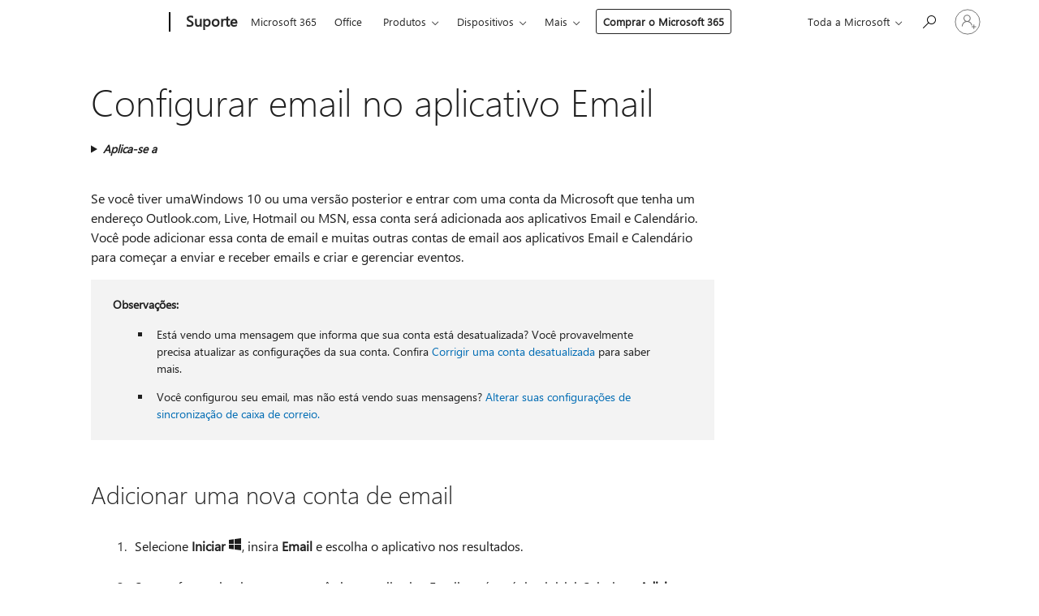

--- FILE ---
content_type: text/html; charset=utf-8
request_url: https://support.microsoft.com/pt-br/office/configurar-email-no-aplicativo-email-7ff79e8b-439b-4b47-8ff9-3f9a33166c60
body_size: 162289
content:

<!DOCTYPE html>
<html lang="pt-BR" dir="ltr">
<head>
	<meta charset="utf-8" />
	<meta name="viewport" content="width=device-width, initial-scale=1.0" />
	<title>Configurar email no aplicativo Email - Suporte da Microsoft</title>
	
	
		<link rel="canonical" href="https://support.microsoft.com/pt-br/office/configurar-email-no-aplicativo-email-7ff79e8b-439b-4b47-8ff9-3f9a33166c60" />

			<link rel="alternate" hreflang="ar-SA" href="https://support.microsoft.com/ar-sa/office/%D8%A5%D8%B9%D8%AF%D8%A7%D8%AF-%D8%A7%D9%84%D8%A8%D8%B1%D9%8A%D8%AF-%D8%A7%D9%84%D8%A5%D9%84%D9%83%D8%AA%D8%B1%D9%88%D9%86%D9%8A-%D9%81%D9%8A-%D8%AA%D8%B7%D8%A8%D9%8A%D9%82-%D8%A7%D9%84%D8%A8%D8%B1%D9%8A%D8%AF-7ff79e8b-439b-4b47-8ff9-3f9a33166c60" />
			<link rel="alternate" hreflang="bg-BG" href="https://support.microsoft.com/bg-bg/office/%D0%BD%D0%B0%D1%81%D1%82%D1%80%D0%BE%D0%B9%D0%B2%D0%B0%D0%BD%D0%B5-%D0%BD%D0%B0-%D0%B8%D0%BC%D0%B5%D0%B9%D0%BB-%D0%B2-%D0%BF%D1%80%D0%B8%D0%BB%D0%BE%D0%B6%D0%B5%D0%BD%D0%B8%D0%B5%D1%82%D0%BE-%D0%BF%D0%BE%D1%89%D0%B0-7ff79e8b-439b-4b47-8ff9-3f9a33166c60" />
			<link rel="alternate" hreflang="cs-CZ" href="https://support.microsoft.com/cs-cz/office/nastaven%C3%AD-e-mailu-v-aplikaci-po%C5%A1ta-7ff79e8b-439b-4b47-8ff9-3f9a33166c60" />
			<link rel="alternate" hreflang="da-DK" href="https://support.microsoft.com/da-dk/office/konfigurer-mail-i-mailappen-7ff79e8b-439b-4b47-8ff9-3f9a33166c60" />
			<link rel="alternate" hreflang="de-DE" href="https://support.microsoft.com/de-de/office/einrichten-von-e-mail-in-der-mail-app-7ff79e8b-439b-4b47-8ff9-3f9a33166c60" />
			<link rel="alternate" hreflang="el-GR" href="https://support.microsoft.com/el-gr/office/%CF%81%CF%8D%CE%B8%CE%BC%CE%B9%CF%83%CE%B7-%CE%B7%CE%BB%CE%B5%CE%BA%CF%84%CF%81%CE%BF%CE%BD%CE%B9%CE%BA%CE%BF%CF%8D-%CF%84%CE%B1%CF%87%CF%85%CE%B4%CF%81%CE%BF%CE%BC%CE%B5%CE%AF%CE%BF%CF%85-%CF%83%CF%84%CE%B7%CE%BD-%CE%B5%CF%86%CE%B1%CF%81%CE%BC%CE%BF%CE%B3%CE%AE-%CE%B1%CE%BB%CE%BB%CE%B7%CE%BB%CE%BF%CE%B3%CF%81%CE%B1%CF%86%CE%AF%CE%B1-7ff79e8b-439b-4b47-8ff9-3f9a33166c60" />
			<link rel="alternate" hreflang="en-AU" href="https://support.microsoft.com/en-au/office/set-up-email-in-the-mail-app-7ff79e8b-439b-4b47-8ff9-3f9a33166c60" />
			<link rel="alternate" hreflang="en-GB" href="https://support.microsoft.com/en-gb/office/set-up-email-in-the-mail-app-7ff79e8b-439b-4b47-8ff9-3f9a33166c60" />
			<link rel="alternate" hreflang="en-US" href="https://support.microsoft.com/en-us/office/set-up-email-in-the-mail-app-7ff79e8b-439b-4b47-8ff9-3f9a33166c60" />
			<link rel="alternate" hreflang="es-ES" href="https://support.microsoft.com/es-es/office/configurar-el-correo-electr%C3%B3nico-en-la-aplicaci%C3%B3n-correo-7ff79e8b-439b-4b47-8ff9-3f9a33166c60" />
			<link rel="alternate" hreflang="et-EE" href="https://support.microsoft.com/et-ee/office/meilikonto-h%C3%A4%C3%A4lestamine-meilirakenduses-7ff79e8b-439b-4b47-8ff9-3f9a33166c60" />
			<link rel="alternate" hreflang="fi-FI" href="https://support.microsoft.com/fi-fi/office/s%C3%A4hk%C3%B6postin-m%C3%A4%C3%A4ritt%C3%A4minen-s%C3%A4hk%C3%B6posti-sovelluksessa-7ff79e8b-439b-4b47-8ff9-3f9a33166c60" />
			<link rel="alternate" hreflang="fr-FR" href="https://support.microsoft.com/fr-fr/office/configurer-l-e-mail-dans-l-application-courrier-7ff79e8b-439b-4b47-8ff9-3f9a33166c60" />
			<link rel="alternate" hreflang="he-IL" href="https://support.microsoft.com/he-il/office/%D7%94%D7%92%D7%93%D7%A8%D7%AA-%D7%93%D7%95%D7%90%D7%A8-%D7%90%D7%9C%D7%A7%D7%98%D7%A8%D7%95%D7%A0%D7%99-%D7%91%D7%90%D7%A4%D7%9C%D7%99%D7%A7%D7%A6%D7%99%D7%94-%D7%93%D7%95%D7%90%D7%A8-7ff79e8b-439b-4b47-8ff9-3f9a33166c60" />
			<link rel="alternate" hreflang="hr-HR" href="https://support.microsoft.com/hr-hr/office/postavljanje-e-po%C5%A1te-u-aplikaciji-po%C5%A1ta-7ff79e8b-439b-4b47-8ff9-3f9a33166c60" />
			<link rel="alternate" hreflang="hu-HU" href="https://support.microsoft.com/hu-hu/office/a-levelez%C3%A9s-be%C3%A1ll%C3%ADt%C3%A1sa-a-posta-appban-7ff79e8b-439b-4b47-8ff9-3f9a33166c60" />
			<link rel="alternate" hreflang="id-ID" href="https://support.microsoft.com/id-id/office/menyiapkan-email-di-aplikasi-email-7ff79e8b-439b-4b47-8ff9-3f9a33166c60" />
			<link rel="alternate" hreflang="it-IT" href="https://support.microsoft.com/it-it/office/configurare-la-posta-elettronica-nell-app-posta-7ff79e8b-439b-4b47-8ff9-3f9a33166c60" />
			<link rel="alternate" hreflang="ja-JP" href="https://support.microsoft.com/ja-jp/office/%E3%83%A1%E3%83%BC%E3%83%AB-%E3%82%A2%E3%83%97%E3%83%AA%E3%81%A7%E3%83%A1%E3%83%BC%E3%83%AB%E3%82%92%E8%A8%AD%E5%AE%9A%E3%81%99%E3%82%8B-7ff79e8b-439b-4b47-8ff9-3f9a33166c60" />
			<link rel="alternate" hreflang="ko-KR" href="https://support.microsoft.com/ko-kr/office/%EB%A9%94%EC%9D%BC-%EC%95%B1%EC%97%90%EC%84%9C-%EC%A0%84%EC%9E%90-%EB%A9%94%EC%9D%BC-%EC%84%A4%EC%A0%95-7ff79e8b-439b-4b47-8ff9-3f9a33166c60" />
			<link rel="alternate" hreflang="lt-LT" href="https://support.microsoft.com/lt-lt/office/el-pa%C5%A1to-nustatymas-pa%C5%A1to-programoje-7ff79e8b-439b-4b47-8ff9-3f9a33166c60" />
			<link rel="alternate" hreflang="lv-LV" href="https://support.microsoft.com/lv-lv/office/e-pasta-iestat%C4%AB%C5%A1ana-lietojumprogramm%C4%81-pasts-7ff79e8b-439b-4b47-8ff9-3f9a33166c60" />
			<link rel="alternate" hreflang="nb-NO" href="https://support.microsoft.com/nb-no/office/konfigurere-e-post-i-e-post-appen-7ff79e8b-439b-4b47-8ff9-3f9a33166c60" />
			<link rel="alternate" hreflang="nl-NL" href="https://support.microsoft.com/nl-nl/office/e-mail-instellen-in-de-mail-app-7ff79e8b-439b-4b47-8ff9-3f9a33166c60" />
			<link rel="alternate" hreflang="pl-PL" href="https://support.microsoft.com/pl-pl/office/konfigurowanie-poczty-e-mail-w-aplikacji-poczta-7ff79e8b-439b-4b47-8ff9-3f9a33166c60" />
			<link rel="alternate" hreflang="pt-BR" href="https://support.microsoft.com/pt-br/office/configurar-email-no-aplicativo-email-7ff79e8b-439b-4b47-8ff9-3f9a33166c60" />
			<link rel="alternate" hreflang="pt-PT" href="https://support.microsoft.com/pt-pt/office/configurar-o-e-mail-na-aplica%C3%A7%C3%A3o-correio-7ff79e8b-439b-4b47-8ff9-3f9a33166c60" />
			<link rel="alternate" hreflang="ro-RO" href="https://support.microsoft.com/ro-ro/office/configurarea-e-mailului-%C3%AEn-aplica%C8%9Bia-mail-7ff79e8b-439b-4b47-8ff9-3f9a33166c60" />
			<link rel="alternate" hreflang="ru-RU" href="https://support.microsoft.com/ru-ru/office/%D0%BD%D0%B0%D1%81%D1%82%D1%80%D0%BE%D0%B9%D0%BA%D0%B0-%D1%8D%D0%BB%D0%B5%D0%BA%D1%82%D1%80%D0%BE%D0%BD%D0%BD%D0%BE%D0%B9-%D0%BF%D0%BE%D1%87%D1%82%D1%8B-%D0%B2-%D0%BF%D0%BE%D1%87%D1%82%D0%BE%D0%B2%D0%BE%D0%BC-%D0%BF%D1%80%D0%B8%D0%BB%D0%BE%D0%B6%D0%B5%D0%BD%D0%B8%D0%B8-7ff79e8b-439b-4b47-8ff9-3f9a33166c60" />
			<link rel="alternate" hreflang="sk-SK" href="https://support.microsoft.com/sk-sk/office/nastavenie-e-mailu-v-aplik%C3%A1cii-po%C5%A1ta-7ff79e8b-439b-4b47-8ff9-3f9a33166c60" />
			<link rel="alternate" hreflang="sl-SI" href="https://support.microsoft.com/sl-si/office/nastavitev-e-po%C5%A1te-v-programu-po%C5%A1ta-7ff79e8b-439b-4b47-8ff9-3f9a33166c60" />
			<link rel="alternate" hreflang="sr-Latn-RS" href="https://support.microsoft.com/sr-latn-rs/office/pode%C5%A1avanje-e-po%C5%A1te-u-aplikaciji-po%C5%A1ta-7ff79e8b-439b-4b47-8ff9-3f9a33166c60" />
			<link rel="alternate" hreflang="sv-SE" href="https://support.microsoft.com/sv-se/office/konfigurera-e-post-i-appen-e-post-7ff79e8b-439b-4b47-8ff9-3f9a33166c60" />
			<link rel="alternate" hreflang="th-TH" href="https://support.microsoft.com/th-th/office/%E0%B8%95%E0%B8%B1%E0%B9%89%E0%B8%87%E0%B8%84%E0%B9%88%E0%B8%B2%E0%B8%AD%E0%B8%B5%E0%B9%80%E0%B8%A1%E0%B8%A5%E0%B9%83%E0%B8%99%E0%B9%81%E0%B8%AD%E0%B8%9B%E0%B8%88%E0%B8%94%E0%B8%AB%E0%B8%A1%E0%B8%B2%E0%B8%A2-7ff79e8b-439b-4b47-8ff9-3f9a33166c60" />
			<link rel="alternate" hreflang="tr-TR" href="https://support.microsoft.com/tr-tr/office/posta-uygulamas%C4%B1nda-e-postay%C4%B1-ayarlama-7ff79e8b-439b-4b47-8ff9-3f9a33166c60" />
			<link rel="alternate" hreflang="uk-UA" href="https://support.microsoft.com/uk-ua/office/%D0%BD%D0%B0%D1%81%D1%82%D1%80%D0%BE%D1%8E%D0%B2%D0%B0%D0%BD%D0%BD%D1%8F-%D0%B5%D0%BB%D0%B5%D0%BA%D1%82%D1%80%D0%BE%D0%BD%D0%BD%D0%BE%D1%97-%D0%BF%D0%BE%D1%88%D1%82%D0%B8-%D0%B2-%D0%BF%D1%80%D0%BE%D0%B3%D1%80%D0%B0%D0%BC%D1%96-%D0%BF%D0%BE%D1%88%D1%82%D0%B0-7ff79e8b-439b-4b47-8ff9-3f9a33166c60" />
			<link rel="alternate" hreflang="vi-VN" href="https://support.microsoft.com/vi-vn/office/thi%E1%BA%BFt-l%E1%BA%ADp-email-trong-%E1%BB%A9ng-d%E1%BB%A5ng-th%C6%B0-7ff79e8b-439b-4b47-8ff9-3f9a33166c60" />
			<link rel="alternate" hreflang="zh-CN" href="https://support.microsoft.com/zh-cn/office/%E5%9C%A8%E9%82%AE%E4%BB%B6%E5%BA%94%E7%94%A8%E4%B8%AD%E8%AE%BE%E7%BD%AE%E7%94%B5%E5%AD%90%E9%82%AE%E4%BB%B6-7ff79e8b-439b-4b47-8ff9-3f9a33166c60" />
			<link rel="alternate" hreflang="zh-HK" href="https://support.microsoft.com/zh-hk/office/%E5%9C%A8%E9%83%B5%E4%BB%B6%E6%87%89%E7%94%A8%E7%A8%8B%E5%BC%8F%E4%B8%AD%E8%A8%AD%E5%AE%9A%E9%9B%BB%E5%AD%90%E9%83%B5%E4%BB%B6-7ff79e8b-439b-4b47-8ff9-3f9a33166c60" />
			<link rel="alternate" hreflang="zh-TW" href="https://support.microsoft.com/zh-tw/office/%E5%9C%A8%E9%83%B5%E4%BB%B6%E6%87%89%E7%94%A8%E7%A8%8B%E5%BC%8F%E4%B8%AD%E8%A8%AD%E5%AE%9A%E9%9B%BB%E5%AD%90%E9%83%B5%E4%BB%B6-7ff79e8b-439b-4b47-8ff9-3f9a33166c60" />
	<meta name="awa-articleGuid" content="7ff79e8b-439b-4b47-8ff9-3f9a33166c60" />
	
	<meta name="description" content="Este artigo informa como adicionar contas de email aos aplicativos Email e Calend&#xE1;rio para que voc&#xEA; possa come&#xE7;ar a enviar e receber emails e criar e gerenciar eventos." />
	<meta name="firstPublishedDate" content="2015-04-22" />
	<meta name="lastPublishedDate" content="2022-09-06" />
	<meta name="commitId" content="545bdeebaaec2a318e7e8aceb4ec893337e89bd9" />
	<meta name="schemaName" content="HELP ARTICLE" />
	<meta name="awa-schemaName" content="HELP ARTICLE" />

	<meta name="search.applicationSuite" content="Universal,Outlook" />
	<meta name="search.appverid" content="MAW160,OMW160" />
	<meta name="search.audienceType" content="End User" />
	<meta name="search.contenttype" content="Setup/Install" />
	
	<meta name="search.description" content="Este artigo informa como adicionar contas de email aos aplicativos Email e Calend&#xE1;rio para que voc&#xEA; possa come&#xE7;ar a enviar e receber emails e criar e gerenciar eventos." />
	<meta name="search.IsOfficeDoc" content="true" />
	
	<meta name="search.operatingSystemid" content="not applied" />
	
	<meta name="search.platform" content="Desktop" />
	<meta name="search.products" content="4ec863cc-2ecd-e187-6cb3-b50c6545db92" />
	<meta name="search.sku" content="Mail for Windows,Outlook Mail for Windows" />
	<meta name="search.skuid" content="MAW160,OMW160" />
	<meta name="search.softwareVersion" content="16,16" />
	<meta name="search.mkt" content="pt-BR" />

	<meta name="ms.product" content="4ec863cc-2ecd-e187-6cb3-b50c6545db92" />
	<meta name="ms.productName" content="Windows 11" />
	<meta name="ms.lang" content="pt" />
	<meta name="ms.loc" content="BR" />
	<meta name="ms.ocpub.assetID" content="7ff79e8b-439b-4b47-8ff9-3f9a33166c60" />

	
	<meta name="awa-isContactUsAllowed" content="false" />
	<meta name="awa-asst" content="7ff79e8b-439b-4b47-8ff9-3f9a33166c60" />
	<meta name="awa-pageType" content="Article" />
	



	


<meta name="awa-env" content="Production" />
<meta name="awa-market" content="pt-BR" />
<meta name="awa-contentlang" content="pt" />
<meta name="awa-userFlightingId" content="cc5b967c-7f76-4409-923b-e2c55bf6508d" />
<meta name="awa-expid" content="P-R-1753027-1-1;P-R-1087983-1-1;P-E-1693585-C1-3;P-E-1661482-C1-3;P-E-1660511-2-3;P-E-1656596-2-5;P-E-1551018-2-8;P-E-1585233-2-3;P-E-1570667-2-4;P-E-1560750-2-7;P-E-1554013-2-6;P-E-1536917-2-5;P-E-1526785-C1-5;P-E-1260007-C1-3;P-E-1046152-C1-3;P-R-1545158-1-4;P-R-1426254-2-6;P-R-1392118-1-2;P-R-1245128-2-4;P-R-1235984-2-3;P-R-1211158-1-4;P-R-1150391-2-8;P-R-1150395-2-8;P-R-1150399-2-8;P-R-1150396-2-8;P-R-1150394-2-8;P-R-1150390-2-8;P-R-1150386-2-8;P-R-1146801-1-11;P-R-1141562-1-2;P-R-1141283-2-9;P-R-1136354-8-9;P-R-1119659-1-16;P-R-1119437-1-17;P-R-1116805-2-18;P-R-1116803-2-20;P-R-1114100-1-2;P-R-1096341-2-6;P-R-1088825-2-10;P-R-1089468-1-2;P-R-1085248-1-2;P-R-1072011-12-8;P-R-1033854-4-6;P-R-1029969-4-4;P-R-1020735-5-10;P-R-1018544-4-7;P-R-1009708-2-9;P-R-1005895-2-11;P-R-113175-4-7;P-R-113174-1-2;P-R-110379-1-7;P-R-107838-1-7;P-R-106524-1-3;P-R-103787-2-5;P-R-101783-1-2;P-R-97577-1-5;P-R-97457-1-10;P-R-94390-1-2;P-R-94360-10-25;P-R-93416-1-3;P-R-90963-2-2;P-R-73296-2-15" />
<meta name="awa-irisId" />
<meta name="awa-origindatacenter" content="East US" />
<meta name="awa-variationid" content="ECS" />
<meta name="awa-prdct" content="office.com" />
<meta name="awa-stv" content="3.0.0-da462b137a93dc2abfbf062018a2e2012f13a31b&#x2B;da462b137a93dc2abfbf062018a2e2012f13a31b" />


 
	<meta name="awa-title" content="Configurar email no aplicativo Email - Suporte da Microsoft" />
	
	<meta name="awa-selfHelpExp" content="topbanner_outlook" />
	<meta name="awa-dataBoundary" content="WW" />

	<link rel="stylesheet" href="/css/fonts/site-fonts.css?v=XWcxZPSEmN3tnHWAVMOFsAlPJq7aug49fUGb8saTNjw" />
	<link rel="stylesheet" href="/css/glyphs/glyphs.css?v=VOnvhT441Pay0WAKH5gdcXXigXpiuNbaQcI9DgXyoDE" />

	

    <link rel="dns-prefetch" href="https://aadcdn.msftauth.net" />
    <link rel="preconnect" href="https://aadcdn.msftauth.net" crossorigin=&quot;anonymous&quot; />
    <link rel="dns-prefetch" href="https://browser.events.data.microsoft.com" />
    <link rel="preconnect" href="https://browser.events.data.microsoft.com" crossorigin=&quot;anonymous&quot; />
    <link rel="dns-prefetch" href="https://c.s-microsoft.com" />
    <link rel="preconnect" href="https://c.s-microsoft.com" crossorigin=&quot;anonymous&quot; />
    <link rel="dns-prefetch" href="https://img-prod-cms-rt-microsoft-com.akamaized.net" />
    <link rel="preconnect" href="https://img-prod-cms-rt-microsoft-com.akamaized.net" crossorigin=&quot;anonymous&quot; />
    <link rel="dns-prefetch" href="https://js.monitor.azure.com" />
    <link rel="preconnect" href="https://js.monitor.azure.com" crossorigin=&quot;anonymous&quot; />
    <link rel="dns-prefetch" href="https://logincdn.msauth.net" />
    <link rel="preconnect" href="https://logincdn.msauth.net" crossorigin=&quot;anonymous&quot; />
    <link rel="dns-prefetch" href="https://mem.gfx.ms" />
    <link rel="preconnect" href="https://mem.gfx.ms" crossorigin=&quot;anonymous&quot; />
    <link rel="dns-prefetch" href="https://www.microsoft.com" />
    <link rel="preconnect" href="https://www.microsoft.com" crossorigin=&quot;anonymous&quot; />


	<link rel="stylesheet" href="/css/Article/article.css?v=0L89BVeP4I_vlf3G71MrPYAXM1CtRPw6ZcJwIduUvCA" />
	
	<link rel="stylesheet" href="/css/SearchBox/search-box.css?v=bybwzGBajHicVXspVs540UfV0swW0vCbOmBjBryj9N4" />
	<link rel="stylesheet" href="/css/sitewide/articleCss-overwrite.css?v=D0lQRoIlvFHSQBRTb-gAQ5KkFe8B8NuSoliBjnT5xZ4" />
	
	
	<link rel="stylesheet" href="/css/MeControlCallout/teaching-callout.css?v=690pjf05o15fVEafEpUwgaF8vqVfOkp5wP1Jl9gE99U" />
	
	<noscript>
		<link rel="stylesheet" href="/css/Article/article.noscript.css?v=88-vV8vIkcKpimEKjULkqpt8CxdXf5avAeGxsHgVOO0" />
	</noscript>

	<link rel="stylesheet" href="/css/promotionbanner/promotion-banner.css?v=cAmflE3c6Gw7niTOiMPEie9MY87yDE2mSl3DO7_jZRI" media="none" onload="this.media=&#x27;all&#x27;" /><noscript><link href="/css/promotionbanner/promotion-banner.css?v=cAmflE3c6Gw7niTOiMPEie9MY87yDE2mSl3DO7_jZRI" rel="stylesheet"></noscript>
	
	<link rel="stylesheet" href="/css/ArticleSupportBridge/article-support-bridge.css?v=R_P0TJvD9HoRHQBEdvBR1WhNn7dSbvOYWmVA9taxbpM" media="none" onload="this.media=&#x27;all&#x27;" /><noscript><link href="/css/ArticleSupportBridge/article-support-bridge.css?v=R_P0TJvD9HoRHQBEdvBR1WhNn7dSbvOYWmVA9taxbpM" rel="stylesheet"></noscript>
	<link rel="stylesheet" href="/css/StickyFeedback/sticky-feedback.css?v=cMfNdAUue7NxZUj3dIt_v5DIuzmw9ohJW109iXQpWnI" media="none" onload="this.media=&#x27;all&#x27;" /><noscript><link href="/css/StickyFeedback/sticky-feedback.css?v=cMfNdAUue7NxZUj3dIt_v5DIuzmw9ohJW109iXQpWnI" rel="stylesheet"></noscript>
	<link rel="stylesheet" href="/css/feedback/feedback.css?v=Rkcw_yfLWOMtOcWOljMOiZgymMcrG0GDpo4Lf-TUzPo" media="none" onload="this.media=&#x27;all&#x27;" /><noscript><link href="/css/feedback/feedback.css?v=Rkcw_yfLWOMtOcWOljMOiZgymMcrG0GDpo4Lf-TUzPo" rel="stylesheet"></noscript>
	
	

	<link rel="apple-touch-icon" sizes="180x180" href="/apple-touch-icon.png">
<link rel="icon" type="image/png" sizes="32x32" href="/favicon-32x32.png">
<link rel="icon" type="image/png" sizes="16x16" href="/favicon-16x16.png">


	
        <link rel="stylesheet" href="https://www.microsoft.com/onerfstatics/marketingsites-eus-prod/west-european/shell/_scrf/css/themes=default.device=uplevel_web_pc/63-57d110/c9-be0100/a6-e969ef/43-9f2e7c/82-8b5456/a0-5d3913/4f-460e79/ae-f1ac0c?ver=2.0&amp;_cf=02242021_3231" type="text/css" media="all" />
    

	
	
	<script type="text/javascript">
		var OOGlobal = {
			BaseDomain: location.protocol + "//" + location.host,
			Culture: "pt-BR",
			Language: "pt",
			LCID: "1046",
			IsAuthenticated: "False",
			WebAppUrl: "https://office.com/start",
			GUID: "7ff79e8b-439b-4b47-8ff9-3f9a33166c60",
			Platform: navigator.platform,
			MixOembedUrl: "https://mix.office.com/oembed/",
			MixWatchUrl: "https://mix.office.com/watch/"
		};
	</script>

	
		


<script type="text/javascript">
	(function () {
		var creativeReady = false;
		var isSilentSignInComplete = false;
		var authInfo = {
			authType: "None",
			puid: "",
			tenantId: "",
			isAdult: true
			};

		var renderPromotion = function (dataBoundary) {
			if (creativeReady && isSilentSignInComplete) {
				window.UcsCreative.renderTemplate({
					partnerId: "7bb7e07d-3e57-4ee3-b78f-26a4292b841a",
					shouldSetUcsMuid: true,
					dataBoundary: dataBoundary,
					attributes: {
						placement: "88000534",
						locale: "pt-br",
						country: "br",
						scs_ecsFlightId: "P-R-1753027-1;P-R-1087983-1;P-E-1693585-C1;P-E-1661482-C1;P-E-1660511-2;P-E-1656596-2;P-E-1551018-2;P-E-1585233-2;P-E-1570667-2;P-E-1560750-2;P-E-1554013-2;P-E-1536917-2;P-E-1526785-C1;P-E-1260007-C1;P-E-1046152-C1;P-R-1545158-1;P-R-1426254-2;P-R-1392118-1;P-R-1245128-2;P-R-1235984-2;P-R-1211158-1;P-R-1150391-2;P-R-1150395-2;P-R-1150399-2;P-R-1150396-2;P-R-1150394-2;P-R-1150390-2;P-R-1150386-2;P-R-1146801-1;P-R-1141562-1;P-R-1141283-2;P-R-1136354-8;P-R-1119659-1;P-R-1119437-1;P-R-1116805-2;P-R-1116803-2;P-R-1114100-1;P-R-1096341-2;P-R-1088825-2;P-R-1089468-1;P-R-1085248-1;P-R-1072011-12;P-R-1033854-4;P-R-1029969-4;P-R-1020735-5;P-R-1018544-4;P-R-1009708-2;P-R-1005895-2;P-R-113175-4;P-R-113174-1;P-R-110379-1;P-R-107838-1;P-R-106524-1;P-R-103787-2;P-R-101783-1;P-R-97577-1;P-R-97457-1;P-R-94390-1;P-R-94360-10;P-R-93416-1;P-R-90963-2;P-R-73296-2",
						SCS_promotionCategory: "uhfbuybutton;topbanner_outlook",
						articleType: "topbanner_outlook",
						operatingSystem: "Mac",
						authType: authInfo.authType,
						PUID: authInfo.puid,
						TenantId: authInfo.tenantId,
                        TOPT: "",
                        AdditionalBannerId: "ucsRailInlineContainer",
					}
				});
			}
		};

		window.document.addEventListener('ucsCreativeRendered', function () {
			if (typeof window.initPromotionLogger !== 'undefined') {
				window.initPromotionLogger();
			}
		});

		window.document.addEventListener('ucsCreativeReady', function () {
			creativeReady = true;
			renderPromotion("WW");
		});

		if (!isSilentSignInComplete) {
			window.document.addEventListener('silentSignInComplete', function (event) {
				if (event.detail && event.detail.puid) {
					authInfo.isAdult = event.detail.isAdult;
					authInfo.authType = event.detail.authType;
					authInfo.puid = event.detail.puid;
					authInfo.tenantId = event.detail.account.tenantId;
				}

				isSilentSignInComplete = true;
				renderPromotion(event.detail.dataBoundary);
			});
		}
	})();
</script>

<script type="text/javascript" defer src="/lib/ucs/dist/ucsCreativeService.js?v=RNwXI4r6IRH1mrd2dPPGZEYOQnUcs8HAddnyceXlw88"></script>
	

	<script>
		if (window.location.search) {
			var params = new URLSearchParams(window.location.search);
			if (params.has('action') && params.get('action') === 'download'){
				params.delete('action');
			}

			history.replaceState({}, '', window.location.pathname + (params.toString() ? '?' + params.toString() : ''));
		}
	</script>


</head>
<body class="supCont ocArticle">
	<div id="ocBodyWrapper">
		

		<div class="ucsUhfContainer"></div>

		
            <div id="headerArea" class="uhf"  data-m='{"cN":"headerArea","cT":"Area_coreuiArea","id":"a1Body","sN":1,"aN":"Body"}'>
                <div id="headerRegion"      data-region-key="headerregion" data-m='{"cN":"headerRegion","cT":"Region_coreui-region","id":"r1a1","sN":1,"aN":"a1"}' >

    <div  id="headerUniversalHeader" data-m='{"cN":"headerUniversalHeader","cT":"Module_coreui-universalheader","id":"m1r1a1","sN":1,"aN":"r1a1"}'  data-module-id="Category|headerRegion|coreui-region|headerUniversalHeader|coreui-universalheader">
        






        <a id="uhfSkipToMain" class="m-skip-to-main" href="javascript:void(0)" data-href="#supArticleContent" tabindex="0" data-m='{"cN":"Skip to content_nonnav","id":"nn1m1r1a1","sN":1,"aN":"m1r1a1"}'>Pular para o conte&#250;do principal</a>


<header class="c-uhfh context-uhf no-js c-sgl-stck c-category-header " itemscope="itemscope" data-header-footprint="/SMCConvergence/ContextualHeader-Site, fromService: True"   data-magict="true"   itemtype="http://schema.org/Organization">
    <div class="theme-light js-global-head f-closed  global-head-cont" data-m='{"cN":"Universal Header_cont","cT":"Container","id":"c2m1r1a1","sN":2,"aN":"m1r1a1"}'>
        <div class="c-uhfh-gcontainer-st">
            <button type="button" class="c-action-trigger c-glyph glyph-global-nav-button" aria-label="All Microsoft expand to see list of Microsoft products and services" initialState-label="All Microsoft expand to see list of Microsoft products and services" toggleState-label="Close All Microsoft list" aria-expanded="false" data-m='{"cN":"Mobile menu button_nonnav","id":"nn1c2m1r1a1","sN":1,"aN":"c2m1r1a1"}'></button>
            <button type="button" class="c-action-trigger c-glyph glyph-arrow-htmllegacy c-close-search" aria-label="Fechar pesquisa" aria-expanded="false" data-m='{"cN":"Close Search_nonnav","id":"nn2c2m1r1a1","sN":2,"aN":"c2m1r1a1"}'></button>
                    <a id="uhfLogo" class="c-logo c-sgl-stk-uhfLogo" itemprop="url" href="https://www.microsoft.com" aria-label="Microsoft" data-m='{"cN":"GlobalNav_Logo_cont","cT":"Container","id":"c3c2m1r1a1","sN":3,"aN":"c2m1r1a1"}'>
                        <img alt="" itemprop="logo" class="c-image" src="https://uhf.microsoft.com/images/microsoft/RE1Mu3b.png" role="presentation" aria-hidden="true" />
                        <span itemprop="name" role="presentation" aria-hidden="true">Microsoft</span>
                    </a>
            <div class="f-mobile-title">
                <button type="button" class="c-action-trigger c-glyph glyph-chevron-left" aria-label="Ver mais op&#231;&#245;es de menu" data-m='{"cN":"Mobile back button_nonnav","id":"nn4c2m1r1a1","sN":4,"aN":"c2m1r1a1"}'></button>
                <span data-global-title="Home page da Microsoft" class="js-mobile-title">Suporte </span>
                <button type="button" class="c-action-trigger c-glyph glyph-chevron-right" aria-label="Ver mais op&#231;&#245;es de menu" data-m='{"cN":"Mobile forward button_nonnav","id":"nn5c2m1r1a1","sN":5,"aN":"c2m1r1a1"}'></button>
            </div>
                    <div class="c-show-pipe x-hidden-vp-mobile-st">
                        <a id="uhfCatLogo" class="c-logo c-cat-logo" href="https://support.microsoft.com/pt-br" aria-label="Suporte " itemprop="url" data-m='{"cN":"CatNav_Suporte_nav","id":"n6c2m1r1a1","sN":6,"aN":"c2m1r1a1"}'>
                                <span>Suporte </span>
                        </a>
                    </div>
                <div class="cat-logo-button-cont x-hidden">
                        <button type="button" id="uhfCatLogoButton" class="c-cat-logo-button x-hidden" aria-expanded="false" aria-label="Suporte " data-m='{"cN":"Suporte_nonnav","id":"nn7c2m1r1a1","sN":7,"aN":"c2m1r1a1"}'>
                            Suporte 
                        </button>
                </div>



                    <nav id="uhf-g-nav" aria-label="Menu contextual" class="c-uhfh-gnav" data-m='{"cN":"Category nav_cont","cT":"Container","id":"c8c2m1r1a1","sN":8,"aN":"c2m1r1a1"}'>
            <ul class="js-paddle-items">
                    <li class="single-link js-nav-menu x-hidden-none-mobile-vp uhf-menu-item">
                        <a class="c-uhf-nav-link" href="https://support.microsoft.com/pt-br" data-m='{"cN":"CatNav_Início_nav","id":"n1c8c2m1r1a1","sN":1,"aN":"c8c2m1r1a1"}' > In&#237;cio </a>
                    </li>
                                        <li class="single-link js-nav-menu uhf-menu-item">
                            <a id="c-shellmenu_0" class="c-uhf-nav-link" href="https://www.microsoft.com/microsoft-365?ocid=cmmttvzgpuy" data-m='{"id":"n2c8c2m1r1a1","sN":2,"aN":"c8c2m1r1a1"}'>Microsoft 365</a>
                        </li>
                        <li class="single-link js-nav-menu uhf-menu-item">
                            <a id="c-shellmenu_1" class="c-uhf-nav-link" href="https://www.microsoft.com/microsoft-365/microsoft-office?ocid=cmml7tr0rib" data-m='{"id":"n3c8c2m1r1a1","sN":3,"aN":"c8c2m1r1a1"}'>Office</a>
                        </li>
                        <li class="nested-menu uhf-menu-item">
                            <div class="c-uhf-menu js-nav-menu">
                                <button type="button" id="c-shellmenu_2"  aria-expanded="false" data-m='{"id":"nn4c8c2m1r1a1","sN":4,"aN":"c8c2m1r1a1"}'>Produtos</button>

                                <ul class="" data-class-idn="" aria-hidden="true" data-m='{"cT":"Container","id":"c5c8c2m1r1a1","sN":5,"aN":"c8c2m1r1a1"}'>
        <li class="js-nav-menu single-link" data-m='{"cT":"Container","id":"c1c5c8c2m1r1a1","sN":1,"aN":"c5c8c2m1r1a1"}'>
            <a id="c-shellmenu_3" class="js-subm-uhf-nav-link" href="https://support.microsoft.com/pt-br/microsoft-365" data-m='{"id":"n1c1c5c8c2m1r1a1","sN":1,"aN":"c1c5c8c2m1r1a1"}'>Microsoft 365</a>
            
        </li>
        <li class="js-nav-menu single-link" data-m='{"cT":"Container","id":"c2c5c8c2m1r1a1","sN":2,"aN":"c5c8c2m1r1a1"}'>
            <a id="c-shellmenu_4" class="js-subm-uhf-nav-link" href="https://support.microsoft.com/pt-br/outlook" data-m='{"id":"n1c2c5c8c2m1r1a1","sN":1,"aN":"c2c5c8c2m1r1a1"}'>Outlook</a>
            
        </li>
        <li class="js-nav-menu single-link" data-m='{"cT":"Container","id":"c3c5c8c2m1r1a1","sN":3,"aN":"c5c8c2m1r1a1"}'>
            <a id="c-shellmenu_5" class="js-subm-uhf-nav-link" href="https://support.microsoft.com/pt-br/teams" data-m='{"id":"n1c3c5c8c2m1r1a1","sN":1,"aN":"c3c5c8c2m1r1a1"}'>Microsoft Teams</a>
            
        </li>
        <li class="js-nav-menu single-link" data-m='{"cT":"Container","id":"c4c5c8c2m1r1a1","sN":4,"aN":"c5c8c2m1r1a1"}'>
            <a id="c-shellmenu_6" class="js-subm-uhf-nav-link" href="https://support.microsoft.com/pt-br/onedrive" data-m='{"id":"n1c4c5c8c2m1r1a1","sN":1,"aN":"c4c5c8c2m1r1a1"}'>OneDrive</a>
            
        </li>
        <li class="js-nav-menu single-link" data-m='{"cT":"Container","id":"c5c5c8c2m1r1a1","sN":5,"aN":"c5c8c2m1r1a1"}'>
            <a id="c-shellmenu_7" class="js-subm-uhf-nav-link" href="https://support.microsoft.com/pt-br/microsoft-copilot" data-m='{"id":"n1c5c5c8c2m1r1a1","sN":1,"aN":"c5c5c8c2m1r1a1"}'>Microsoft Copilot</a>
            
        </li>
        <li class="js-nav-menu single-link" data-m='{"cT":"Container","id":"c6c5c8c2m1r1a1","sN":6,"aN":"c5c8c2m1r1a1"}'>
            <a id="c-shellmenu_8" class="js-subm-uhf-nav-link" href="https://support.microsoft.com/pt-br/onenote" data-m='{"id":"n1c6c5c8c2m1r1a1","sN":1,"aN":"c6c5c8c2m1r1a1"}'>OneNote</a>
            
        </li>
        <li class="js-nav-menu single-link" data-m='{"cT":"Container","id":"c7c5c8c2m1r1a1","sN":7,"aN":"c5c8c2m1r1a1"}'>
            <a id="c-shellmenu_9" class="js-subm-uhf-nav-link" href="https://support.microsoft.com/pt-br/windows" data-m='{"id":"n1c7c5c8c2m1r1a1","sN":1,"aN":"c7c5c8c2m1r1a1"}'>Windows</a>
            
        </li>
        <li class="js-nav-menu single-link" data-m='{"cT":"Container","id":"c8c5c8c2m1r1a1","sN":8,"aN":"c5c8c2m1r1a1"}'>
            <a id="c-shellmenu_10" class="js-subm-uhf-nav-link" href="https://support.microsoft.com/pt-br/all-products" data-m='{"id":"n1c8c5c8c2m1r1a1","sN":1,"aN":"c8c5c8c2m1r1a1"}'>mais ...</a>
            
        </li>
                                                    
                                </ul>
                            </div>
                        </li>                        <li class="nested-menu uhf-menu-item">
                            <div class="c-uhf-menu js-nav-menu">
                                <button type="button" id="c-shellmenu_11"  aria-expanded="false" data-m='{"id":"nn6c8c2m1r1a1","sN":6,"aN":"c8c2m1r1a1"}'>Dispositivos</button>

                                <ul class="" data-class-idn="" aria-hidden="true" data-m='{"cT":"Container","id":"c7c8c2m1r1a1","sN":7,"aN":"c8c2m1r1a1"}'>
        <li class="js-nav-menu single-link" data-m='{"cT":"Container","id":"c1c7c8c2m1r1a1","sN":1,"aN":"c7c8c2m1r1a1"}'>
            <a id="c-shellmenu_12" class="js-subm-uhf-nav-link" href="https://support.microsoft.com/pt-br/surface" data-m='{"id":"n1c1c7c8c2m1r1a1","sN":1,"aN":"c1c7c8c2m1r1a1"}'>Surface</a>
            
        </li>
        <li class="js-nav-menu single-link" data-m='{"cT":"Container","id":"c2c7c8c2m1r1a1","sN":2,"aN":"c7c8c2m1r1a1"}'>
            <a id="c-shellmenu_13" class="js-subm-uhf-nav-link" href="https://support.microsoft.com/pt-br/pc-accessories" data-m='{"id":"n1c2c7c8c2m1r1a1","sN":1,"aN":"c2c7c8c2m1r1a1"}'>Acess&#243;rios de computador</a>
            
        </li>
        <li class="js-nav-menu single-link" data-m='{"cT":"Container","id":"c3c7c8c2m1r1a1","sN":3,"aN":"c7c8c2m1r1a1"}'>
            <a id="c-shellmenu_14" class="js-subm-uhf-nav-link" href="https://support.xbox.com/" data-m='{"id":"n1c3c7c8c2m1r1a1","sN":1,"aN":"c3c7c8c2m1r1a1"}'>Xbox</a>
            
        </li>
        <li class="js-nav-menu single-link" data-m='{"cT":"Container","id":"c4c7c8c2m1r1a1","sN":4,"aN":"c7c8c2m1r1a1"}'>
            <a id="c-shellmenu_15" class="js-subm-uhf-nav-link" href="https://support.xbox.com/help/games-apps/my-games-apps/all-about-pc-gaming" data-m='{"id":"n1c4c7c8c2m1r1a1","sN":1,"aN":"c4c7c8c2m1r1a1"}'>Jogos de Computador</a>
            
        </li>
        <li class="js-nav-menu single-link" data-m='{"cT":"Container","id":"c5c7c8c2m1r1a1","sN":5,"aN":"c7c8c2m1r1a1"}'>
            <a id="c-shellmenu_16" class="js-subm-uhf-nav-link" href="https://docs.microsoft.com/hololens/" data-m='{"id":"n1c5c7c8c2m1r1a1","sN":1,"aN":"c5c7c8c2m1r1a1"}'>HoloLens</a>
            
        </li>
        <li class="js-nav-menu single-link" data-m='{"cT":"Container","id":"c6c7c8c2m1r1a1","sN":6,"aN":"c7c8c2m1r1a1"}'>
            <a id="c-shellmenu_17" class="js-subm-uhf-nav-link" href="https://learn.microsoft.com/surface-hub/" data-m='{"id":"n1c6c7c8c2m1r1a1","sN":1,"aN":"c6c7c8c2m1r1a1"}'>Surface Hub</a>
            
        </li>
        <li class="js-nav-menu single-link" data-m='{"cT":"Container","id":"c7c7c8c2m1r1a1","sN":7,"aN":"c7c8c2m1r1a1"}'>
            <a id="c-shellmenu_18" class="js-subm-uhf-nav-link" href="https://support.microsoft.com/pt-br/warranty" data-m='{"id":"n1c7c7c8c2m1r1a1","sN":1,"aN":"c7c7c8c2m1r1a1"}'>Garantias de hardware</a>
            
        </li>
                                                    
                                </ul>
                            </div>
                        </li>                        <li class="nested-menu uhf-menu-item">
                            <div class="c-uhf-menu js-nav-menu">
                                <button type="button" id="c-shellmenu_19"  aria-expanded="false" data-m='{"id":"nn8c8c2m1r1a1","sN":8,"aN":"c8c2m1r1a1"}'>Conta &amp; cobran&#231;a</button>

                                <ul class="" data-class-idn="" aria-hidden="true" data-m='{"cT":"Container","id":"c9c8c2m1r1a1","sN":9,"aN":"c8c2m1r1a1"}'>
        <li class="js-nav-menu single-link" data-m='{"cT":"Container","id":"c1c9c8c2m1r1a1","sN":1,"aN":"c9c8c2m1r1a1"}'>
            <a id="c-shellmenu_20" class="js-subm-uhf-nav-link" href="https://support.microsoft.com/pt-br/account" data-m='{"id":"n1c1c9c8c2m1r1a1","sN":1,"aN":"c1c9c8c2m1r1a1"}'>Conta</a>
            
        </li>
        <li class="js-nav-menu single-link" data-m='{"cT":"Container","id":"c2c9c8c2m1r1a1","sN":2,"aN":"c9c8c2m1r1a1"}'>
            <a id="c-shellmenu_21" class="js-subm-uhf-nav-link" href="https://support.microsoft.com/pt-br/microsoft-store-and-billing" data-m='{"id":"n1c2c9c8c2m1r1a1","sN":1,"aN":"c2c9c8c2m1r1a1"}'>Microsoft Store &amp; cobran&#231;a</a>
            
        </li>
                                                    
                                </ul>
                            </div>
                        </li>                        <li class="nested-menu uhf-menu-item">
                            <div class="c-uhf-menu js-nav-menu">
                                <button type="button" id="c-shellmenu_22"  aria-expanded="false" data-m='{"id":"nn10c8c2m1r1a1","sN":10,"aN":"c8c2m1r1a1"}'>Recursos</button>

                                <ul class="" data-class-idn="" aria-hidden="true" data-m='{"cT":"Container","id":"c11c8c2m1r1a1","sN":11,"aN":"c8c2m1r1a1"}'>
        <li class="js-nav-menu single-link" data-m='{"cT":"Container","id":"c1c11c8c2m1r1a1","sN":1,"aN":"c11c8c2m1r1a1"}'>
            <a id="c-shellmenu_23" class="js-subm-uhf-nav-link" href="https://support.microsoft.com/pt-br/whats-new" data-m='{"id":"n1c1c11c8c2m1r1a1","sN":1,"aN":"c1c11c8c2m1r1a1"}'>Novidades</a>
            
        </li>
        <li class="js-nav-menu single-link" data-m='{"cT":"Container","id":"c2c11c8c2m1r1a1","sN":2,"aN":"c11c8c2m1r1a1"}'>
            <a id="c-shellmenu_24" class="js-subm-uhf-nav-link" href="https://answers.microsoft.com/lang" data-m='{"id":"n1c2c11c8c2m1r1a1","sN":1,"aN":"c2c11c8c2m1r1a1"}'>F&#243;runs da Comunidade</a>
            
        </li>
        <li class="js-nav-menu single-link" data-m='{"cT":"Container","id":"c3c11c8c2m1r1a1","sN":3,"aN":"c11c8c2m1r1a1"}'>
            <a id="c-shellmenu_25" class="js-subm-uhf-nav-link" href="https://portal.office.com/AdminPortal#/support" data-m='{"id":"n1c3c11c8c2m1r1a1","sN":1,"aN":"c3c11c8c2m1r1a1"}'>Administra&#231;&#227;o Microsoft 365</a>
            
        </li>
        <li class="js-nav-menu single-link" data-m='{"cT":"Container","id":"c4c11c8c2m1r1a1","sN":4,"aN":"c11c8c2m1r1a1"}'>
            <a id="c-shellmenu_26" class="js-subm-uhf-nav-link" href="https://go.microsoft.com/fwlink/?linkid=2224585" data-m='{"id":"n1c4c11c8c2m1r1a1","sN":1,"aN":"c4c11c8c2m1r1a1"}'>Portal de Pequenas Empresas</a>
            
        </li>
        <li class="js-nav-menu single-link" data-m='{"cT":"Container","id":"c5c11c8c2m1r1a1","sN":5,"aN":"c11c8c2m1r1a1"}'>
            <a id="c-shellmenu_27" class="js-subm-uhf-nav-link" href="https://developer.microsoft.com/" data-m='{"id":"n1c5c11c8c2m1r1a1","sN":1,"aN":"c5c11c8c2m1r1a1"}'>Desenvolvedor</a>
            
        </li>
        <li class="js-nav-menu single-link" data-m='{"cT":"Container","id":"c6c11c8c2m1r1a1","sN":6,"aN":"c11c8c2m1r1a1"}'>
            <a id="c-shellmenu_28" class="js-subm-uhf-nav-link" href="https://support.microsoft.com/pt-br/education" data-m='{"id":"n1c6c11c8c2m1r1a1","sN":1,"aN":"c6c11c8c2m1r1a1"}'>Educa&#231;&#227;o</a>
            
        </li>
        <li class="js-nav-menu single-link" data-m='{"cT":"Container","id":"c7c11c8c2m1r1a1","sN":7,"aN":"c11c8c2m1r1a1"}'>
            <a id="c-shellmenu_29" class="js-subm-uhf-nav-link" href="https://www.microsoft.com/reportascam/" data-m='{"id":"n1c7c11c8c2m1r1a1","sN":1,"aN":"c7c11c8c2m1r1a1"}'>Relatar um golpe de suporte</a>
            
        </li>
        <li class="js-nav-menu single-link" data-m='{"cT":"Container","id":"c8c11c8c2m1r1a1","sN":8,"aN":"c11c8c2m1r1a1"}'>
            <a id="c-shellmenu_30" class="js-subm-uhf-nav-link" href="https://support.microsoft.com/pt-br/surface/cbc47825-19b9-4786-8088-eb9963d780d3" data-m='{"id":"n1c8c11c8c2m1r1a1","sN":1,"aN":"c8c11c8c2m1r1a1"}'>Seguran&#231;a do produto</a>
            
        </li>
                                                    
                                </ul>
                            </div>
                        </li>

                <li id="overflow-menu" class="overflow-menu x-hidden uhf-menu-item">
                        <div class="c-uhf-menu js-nav-menu">
        <button data-m='{"pid":"Mais","id":"nn12c8c2m1r1a1","sN":12,"aN":"c8c2m1r1a1"}' type="button" aria-label="Mais" aria-expanded="false">Mais</button>
        <ul id="overflow-menu-list" aria-hidden="true" class="overflow-menu-list">
        </ul>
    </div>

                </li>
                                    <li class="single-link js-nav-menu" id="c-uhf-nav-cta">
                        <a id="buyInstallButton" class="c-uhf-nav-link" href="https://go.microsoft.com/fwlink/?linkid=849747" data-m='{"cN":"CatNav_cta_Comprar o Microsoft 365_nav","id":"n13c8c2m1r1a1","sN":13,"aN":"c8c2m1r1a1"}'>Comprar o Microsoft 365</a>
                    </li>
            </ul>
            
        </nav>


            <div class="c-uhfh-actions" data-m='{"cN":"Header actions_cont","cT":"Container","id":"c9c2m1r1a1","sN":9,"aN":"c2m1r1a1"}'>
                <div class="wf-menu">        <nav id="uhf-c-nav" aria-label="Todo menu Microsoft" data-m='{"cN":"GlobalNav_cont","cT":"Container","id":"c1c9c2m1r1a1","sN":1,"aN":"c9c2m1r1a1"}'>
            <ul class="js-paddle-items">
                <li>
                    <div class="c-uhf-menu js-nav-menu">
                        <button type="button" class="c-button-logo all-ms-nav" aria-expanded="false" data-m='{"cN":"GlobalNav_More_nonnav","id":"nn1c1c9c2m1r1a1","sN":1,"aN":"c1c9c2m1r1a1"}'> <span>Toda a Microsoft</span></button>
                        <ul class="f-multi-column f-multi-column-6" aria-hidden="true" data-m='{"cN":"More_cont","cT":"Container","id":"c2c1c9c2m1r1a1","sN":2,"aN":"c1c9c2m1r1a1"}'>
                                    <li class="c-w0-contr">
            <h2 class="c-uhf-sronly">Global</h2>
            <ul class="c-w0">
        <li class="js-nav-menu single-link" data-m='{"cN":"M365_cont","cT":"Container","id":"c1c2c1c9c2m1r1a1","sN":1,"aN":"c2c1c9c2m1r1a1"}'>
            <a id="shellmenu_31" class="js-subm-uhf-nav-link" href="https://www.microsoft.com/pt-br/microsoft-365" data-m='{"cN":"W0Nav_M365_nav","id":"n1c1c2c1c9c2m1r1a1","sN":1,"aN":"c1c2c1c9c2m1r1a1"}'>Microsoft 365</a>
            
        </li>
        <li class="js-nav-menu single-link" data-m='{"cN":"Teams_cont","cT":"Container","id":"c2c2c1c9c2m1r1a1","sN":2,"aN":"c2c1c9c2m1r1a1"}'>
            <a id="l0_Teams" class="js-subm-uhf-nav-link" href="https://www.microsoft.com/pt-br/microsoft-teams/group-chat-software" data-m='{"cN":"W0Nav_Teams_nav","id":"n1c2c2c1c9c2m1r1a1","sN":1,"aN":"c2c2c1c9c2m1r1a1"}'>Teams</a>
            
        </li>
        <li class="js-nav-menu single-link" data-m='{"cN":"Copilot_cont","cT":"Container","id":"c3c2c1c9c2m1r1a1","sN":3,"aN":"c2c1c9c2m1r1a1"}'>
            <a id="shellmenu_33" class="js-subm-uhf-nav-link" href="https://copilot.microsoft.com/" data-m='{"cN":"W0Nav_Copilot_nav","id":"n1c3c2c1c9c2m1r1a1","sN":1,"aN":"c3c2c1c9c2m1r1a1"}'>Copilot</a>
            
        </li>
        <li class="js-nav-menu single-link" data-m='{"cN":"Windows_cont","cT":"Container","id":"c4c2c1c9c2m1r1a1","sN":4,"aN":"c2c1c9c2m1r1a1"}'>
            <a id="shellmenu_34" class="js-subm-uhf-nav-link" href="https://www.microsoft.com/pt-br/windows/" data-m='{"cN":"W0Nav_Windows_nav","id":"n1c4c2c1c9c2m1r1a1","sN":1,"aN":"c4c2c1c9c2m1r1a1"}'>Windows</a>
            
        </li>
        <li class="js-nav-menu single-link" data-m='{"cN":"Xbox_cont","cT":"Container","id":"c5c2c1c9c2m1r1a1","sN":5,"aN":"c2c1c9c2m1r1a1"}'>
            <a id="shellmenu_35" class="js-subm-uhf-nav-link" href="https://www.xbox.com/" data-m='{"cN":"W0Nav_Xbox_nav","id":"n1c5c2c1c9c2m1r1a1","sN":1,"aN":"c5c2c1c9c2m1r1a1"}'>Xbox</a>
            
        </li>
        <li class="js-nav-menu single-link" data-m='{"cN":"Support_cont","cT":"Container","id":"c6c2c1c9c2m1r1a1","sN":6,"aN":"c2c1c9c2m1r1a1"}'>
            <a id="l1_support" class="js-subm-uhf-nav-link" href="https://support.microsoft.com/pt-br" data-m='{"cN":"W0Nav_Support_nav","id":"n1c6c2c1c9c2m1r1a1","sN":1,"aN":"c6c2c1c9c2m1r1a1"}'>Suporte</a>
            
        </li>
            </ul>
        </li>

<li class="f-sub-menu js-nav-menu nested-menu" data-m='{"cT":"Container","id":"c7c2c1c9c2m1r1a1","sN":7,"aN":"c2c1c9c2m1r1a1"}'>

    <span id="uhf-navspn-shellmenu_38-span" style="display:none"   f-multi-parent="true" aria-expanded="false" data-m='{"id":"nn1c7c2c1c9c2m1r1a1","sN":1,"aN":"c7c2c1c9c2m1r1a1"}'>Software</span>
    <button id="uhf-navbtn-shellmenu_38-button" type="button"   f-multi-parent="true" aria-expanded="false" data-m='{"id":"nn2c7c2c1c9c2m1r1a1","sN":2,"aN":"c7c2c1c9c2m1r1a1"}'>Software</button>
    <ul aria-hidden="true" aria-labelledby="uhf-navspn-shellmenu_38-span">
        <li class="js-nav-menu single-link" data-m='{"cN":"More_Software_WindowsApps_cont","cT":"Container","id":"c3c7c2c1c9c2m1r1a1","sN":3,"aN":"c7c2c1c9c2m1r1a1"}'>
            <a id="shellmenu_39" class="js-subm-uhf-nav-link" href="https://apps.microsoft.com/home" data-m='{"cN":"GlobalNav_More_Software_WindowsApps_nav","id":"n1c3c7c2c1c9c2m1r1a1","sN":1,"aN":"c3c7c2c1c9c2m1r1a1"}'>Aplica&#231;&#245;es Windows</a>
            
        </li>
        <li class="js-nav-menu single-link" data-m='{"cN":"More_Software_OneDrive_cont","cT":"Container","id":"c4c7c2c1c9c2m1r1a1","sN":4,"aN":"c7c2c1c9c2m1r1a1"}'>
            <a id="shellmenu_40" class="js-subm-uhf-nav-link" href="https://www.microsoft.com/pt-br/microsoft-365/onedrive/online-cloud-storage" data-m='{"cN":"GlobalNav_More_Software_OneDrive_nav","id":"n1c4c7c2c1c9c2m1r1a1","sN":1,"aN":"c4c7c2c1c9c2m1r1a1"}'>OneDrive</a>
            
        </li>
        <li class="js-nav-menu single-link" data-m='{"cN":"More_Software_Outlook_cont","cT":"Container","id":"c5c7c2c1c9c2m1r1a1","sN":5,"aN":"c7c2c1c9c2m1r1a1"}'>
            <a id="shellmenu_41" class="js-subm-uhf-nav-link" href="https://www.microsoft.com/pt-br/microsoft-365/outlook/email-and-calendar-software-microsoft-outlook" data-m='{"cN":"GlobalNav_More_Software_Outlook_nav","id":"n1c5c7c2c1c9c2m1r1a1","sN":1,"aN":"c5c7c2c1c9c2m1r1a1"}'>Outlook</a>
            
        </li>
        <li class="js-nav-menu single-link" data-m='{"cN":"More_Software_Skype_cont","cT":"Container","id":"c6c7c2c1c9c2m1r1a1","sN":6,"aN":"c7c2c1c9c2m1r1a1"}'>
            <a id="shellmenu_42" class="js-subm-uhf-nav-link" href="https://support.microsoft.com/pt-br/office/mudar-do-skype-para-o-microsoft-teams-gratuito-3c0caa26-d9db-4179-bcb3-930ae2c87570?icid=DSM_All_Skype" data-m='{"cN":"GlobalNav_More_Software_Skype_nav","id":"n1c6c7c2c1c9c2m1r1a1","sN":1,"aN":"c6c7c2c1c9c2m1r1a1"}'>Como migrar do Skype para o Teams</a>
            
        </li>
        <li class="js-nav-menu single-link" data-m='{"cN":"More_Software_OneNote_cont","cT":"Container","id":"c7c7c2c1c9c2m1r1a1","sN":7,"aN":"c7c2c1c9c2m1r1a1"}'>
            <a id="shellmenu_43" class="js-subm-uhf-nav-link" href="https://www.microsoft.com/pt-br/microsoft-365/onenote/digital-note-taking-app" data-m='{"cN":"GlobalNav_More_Software_OneNote_nav","id":"n1c7c7c2c1c9c2m1r1a1","sN":1,"aN":"c7c7c2c1c9c2m1r1a1"}'>OneNote</a>
            
        </li>
        <li class="js-nav-menu single-link" data-m='{"cN":"More_Software_Microsoft Teams_cont","cT":"Container","id":"c8c7c2c1c9c2m1r1a1","sN":8,"aN":"c7c2c1c9c2m1r1a1"}'>
            <a id="shellmenu_44" class="js-subm-uhf-nav-link" href="https://www.microsoft.com/pt-br/microsoft-teams/group-chat-software" data-m='{"cN":"GlobalNav_More_Software_Microsoft Teams_nav","id":"n1c8c7c2c1c9c2m1r1a1","sN":1,"aN":"c8c7c2c1c9c2m1r1a1"}'>Microsoft Teams</a>
            
        </li>
    </ul>
    
</li>
<li class="f-sub-menu js-nav-menu nested-menu" data-m='{"cN":"PCsAndDevices_cont","cT":"Container","id":"c8c2c1c9c2m1r1a1","sN":8,"aN":"c2c1c9c2m1r1a1"}'>

    <span id="uhf-navspn-shellmenu_45-span" style="display:none"   f-multi-parent="true" aria-expanded="false" data-m='{"cN":"GlobalNav_PCsAndDevices_nonnav","id":"nn1c8c2c1c9c2m1r1a1","sN":1,"aN":"c8c2c1c9c2m1r1a1"}'>PCs e dispositivos</span>
    <button id="uhf-navbtn-shellmenu_45-button" type="button"   f-multi-parent="true" aria-expanded="false" data-m='{"cN":"GlobalNav_PCsAndDevices_nonnav","id":"nn2c8c2c1c9c2m1r1a1","sN":2,"aN":"c8c2c1c9c2m1r1a1"}'>PCs e dispositivos</button>
    <ul aria-hidden="true" aria-labelledby="uhf-navspn-shellmenu_45-span">
        <li class="js-nav-menu single-link" data-m='{"cN":"More_PCsAndDevices_ShopXbox_cont","cT":"Container","id":"c3c8c2c1c9c2m1r1a1","sN":3,"aN":"c8c2c1c9c2m1r1a1"}'>
            <a id="shellmenu_46" class="js-subm-uhf-nav-link" href="https://www.xbox.com/pt-br?icid=DSM_All_ShopXbox" data-m='{"cN":"GlobalNav_More_PCsAndDevices_ShopXbox_nav","id":"n1c3c8c2c1c9c2m1r1a1","sN":1,"aN":"c3c8c2c1c9c2m1r1a1"}'>Compre o Xbox</a>
            
        </li>
        <li class="js-nav-menu single-link" data-m='{"cN":"More_PCsAndDevices_Accessories_cont","cT":"Container","id":"c4c8c2c1c9c2m1r1a1","sN":4,"aN":"c8c2c1c9c2m1r1a1"}'>
            <a id="shellmenu_47" class="js-subm-uhf-nav-link" href="https://www.microsoft.com/pt-br/accessories" data-m='{"cN":"GlobalNav_More_PCsAndDevices_Accessories_nav","id":"n1c4c8c2c1c9c2m1r1a1","sN":1,"aN":"c4c8c2c1c9c2m1r1a1"}'>Acess&#243;rios para PC</a>
            
        </li>
    </ul>
    
</li>
<li class="f-sub-menu js-nav-menu nested-menu" data-m='{"cT":"Container","id":"c9c2c1c9c2m1r1a1","sN":9,"aN":"c2c1c9c2m1r1a1"}'>

    <span id="uhf-navspn-shellmenu_48-span" style="display:none"   f-multi-parent="true" aria-expanded="false" data-m='{"id":"nn1c9c2c1c9c2m1r1a1","sN":1,"aN":"c9c2c1c9c2m1r1a1"}'>Entretenimento</span>
    <button id="uhf-navbtn-shellmenu_48-button" type="button"   f-multi-parent="true" aria-expanded="false" data-m='{"id":"nn2c9c2c1c9c2m1r1a1","sN":2,"aN":"c9c2c1c9c2m1r1a1"}'>Entretenimento</button>
    <ul aria-hidden="true" aria-labelledby="uhf-navspn-shellmenu_48-span">
        <li class="js-nav-menu single-link" data-m='{"cN":"More_Entertainment_XboxGamePassUltimate_cont","cT":"Container","id":"c3c9c2c1c9c2m1r1a1","sN":3,"aN":"c9c2c1c9c2m1r1a1"}'>
            <a id="shellmenu_49" class="js-subm-uhf-nav-link" href="https://www.xbox.com/pt-br/games/store/xbox-game-pass-ultimate/cfq7ttc0khs0?icid=DSM_All_XboxGamePassUltimate" data-m='{"cN":"GlobalNav_More_Entertainment_XboxGamePassUltimate_nav","id":"n1c3c9c2c1c9c2m1r1a1","sN":1,"aN":"c3c9c2c1c9c2m1r1a1"}'>Xbox Game Pass Ultimate</a>
            
        </li>
        <li class="js-nav-menu single-link" data-m='{"cN":"More_Entertainment_XboxGames_cont","cT":"Container","id":"c4c9c2c1c9c2m1r1a1","sN":4,"aN":"c9c2c1c9c2m1r1a1"}'>
            <a id="shellmenu_50" class="js-subm-uhf-nav-link" href="https://www.xbox.com/pt-br/games/" data-m='{"cN":"GlobalNav_More_Entertainment_XboxGames_nav","id":"n1c4c9c2c1c9c2m1r1a1","sN":1,"aN":"c4c9c2c1c9c2m1r1a1"}'>Xbox e jogos</a>
            
        </li>
        <li class="js-nav-menu single-link" data-m='{"cN":"More_Entertainment_PCGames_cont","cT":"Container","id":"c5c9c2c1c9c2m1r1a1","sN":5,"aN":"c9c2c1c9c2m1r1a1"}'>
            <a id="shellmenu_51" class="js-subm-uhf-nav-link" href="https://apps.microsoft.com/games" data-m='{"cN":"GlobalNav_More_Entertainment_PCGames_nav","id":"n1c5c9c2c1c9c2m1r1a1","sN":1,"aN":"c5c9c2c1c9c2m1r1a1"}'>Jogos para PC</a>
            
        </li>
    </ul>
    
</li>
<li class="f-sub-menu js-nav-menu nested-menu" data-m='{"cT":"Container","id":"c10c2c1c9c2m1r1a1","sN":10,"aN":"c2c1c9c2m1r1a1"}'>

    <span id="uhf-navspn-shellmenu_52-span" style="display:none"   f-multi-parent="true" aria-expanded="false" data-m='{"id":"nn1c10c2c1c9c2m1r1a1","sN":1,"aN":"c10c2c1c9c2m1r1a1"}'>Neg&#243;cios
</span>
    <button id="uhf-navbtn-shellmenu_52-button" type="button"   f-multi-parent="true" aria-expanded="false" data-m='{"id":"nn2c10c2c1c9c2m1r1a1","sN":2,"aN":"c10c2c1c9c2m1r1a1"}'>Neg&#243;cios
</button>
    <ul aria-hidden="true" aria-labelledby="uhf-navspn-shellmenu_52-span">
        <li class="js-nav-menu single-link" data-m='{"cN":"More_Business_AI_cont","cT":"Container","id":"c3c10c2c1c9c2m1r1a1","sN":3,"aN":"c10c2c1c9c2m1r1a1"}'>
            <a id="shellmenu_53" class="js-subm-uhf-nav-link" href="https://www.microsoft.com/pt-br/ai?icid=DSM_All_AI" data-m='{"cN":"GlobalNav_More_Business_AI_nav","id":"n1c3c10c2c1c9c2m1r1a1","sN":1,"aN":"c3c10c2c1c9c2m1r1a1"}'>IA da Microsoft</a>
            
        </li>
        <li class="js-nav-menu single-link" data-m='{"cN":"More_Business_Microsoft Security_cont","cT":"Container","id":"c4c10c2c1c9c2m1r1a1","sN":4,"aN":"c10c2c1c9c2m1r1a1"}'>
            <a id="shellmenu_54" class="js-subm-uhf-nav-link" href="https://www.microsoft.com/pt-br/security" data-m='{"cN":"GlobalNav_More_Business_Microsoft Security_nav","id":"n1c4c10c2c1c9c2m1r1a1","sN":1,"aN":"c4c10c2c1c9c2m1r1a1"}'>Seguran&#231;a da Microsoft</a>
            
        </li>
        <li class="js-nav-menu single-link" data-m='{"cN":"More_DeveloperAndIT_Azure_cont","cT":"Container","id":"c5c10c2c1c9c2m1r1a1","sN":5,"aN":"c10c2c1c9c2m1r1a1"}'>
            <a id="shellmenu_55" class="js-subm-uhf-nav-link" href="https://azure.microsoft.com/pt-br/" data-m='{"cN":"GlobalNav_More_DeveloperAndIT_Azure_nav","id":"n1c5c10c2c1c9c2m1r1a1","sN":1,"aN":"c5c10c2c1c9c2m1r1a1"}'>Azure</a>
            
        </li>
        <li class="js-nav-menu single-link" data-m='{"cN":"More_Business_MicrosoftDynamics365_cont","cT":"Container","id":"c6c10c2c1c9c2m1r1a1","sN":6,"aN":"c10c2c1c9c2m1r1a1"}'>
            <a id="shellmenu_56" class="js-subm-uhf-nav-link" href="https://www.microsoft.com/pt-br/dynamics-365" data-m='{"cN":"GlobalNav_More_Business_MicrosoftDynamics365_nav","id":"n1c6c10c2c1c9c2m1r1a1","sN":1,"aN":"c6c10c2c1c9c2m1r1a1"}'>Dynamics 365</a>
            
        </li>
        <li class="js-nav-menu single-link" data-m='{"cN":"More_Business_Microsoft365forbusiness_cont","cT":"Container","id":"c7c10c2c1c9c2m1r1a1","sN":7,"aN":"c10c2c1c9c2m1r1a1"}'>
            <a id="shellmenu_57" class="js-subm-uhf-nav-link" href="https://www.microsoft.com/pt-br/microsoft-365/business" data-m='{"cN":"GlobalNav_More_Business_Microsoft365forbusiness_nav","id":"n1c7c10c2c1c9c2m1r1a1","sN":1,"aN":"c7c10c2c1c9c2m1r1a1"}'>Microsoft 365 para empresas</a>
            
        </li>
        <li class="js-nav-menu single-link" data-m='{"cN":"More_Business_MicrosoftPowerPlatform_cont","cT":"Container","id":"c8c10c2c1c9c2m1r1a1","sN":8,"aN":"c10c2c1c9c2m1r1a1"}'>
            <a id="shellmenu_58" class="js-subm-uhf-nav-link" href="https://www.microsoft.com/pt-br/power-platform" data-m='{"cN":"GlobalNav_More_Business_MicrosoftPowerPlatform_nav","id":"n1c8c10c2c1c9c2m1r1a1","sN":1,"aN":"c8c10c2c1c9c2m1r1a1"}'>Microsoft Power Platform</a>
            
        </li>
        <li class="js-nav-menu single-link" data-m='{"cN":"More_Business_Windows365_cont","cT":"Container","id":"c9c10c2c1c9c2m1r1a1","sN":9,"aN":"c10c2c1c9c2m1r1a1"}'>
            <a id="shellmenu_59" class="js-subm-uhf-nav-link" href="https://www.microsoft.com/pt-br/windows-365" data-m='{"cN":"GlobalNav_More_Business_Windows365_nav","id":"n1c9c10c2c1c9c2m1r1a1","sN":1,"aN":"c9c10c2c1c9c2m1r1a1"}'>Windows 365</a>
            
        </li>
    </ul>
    
</li>
<li class="f-sub-menu js-nav-menu nested-menu" data-m='{"cT":"Container","id":"c11c2c1c9c2m1r1a1","sN":11,"aN":"c2c1c9c2m1r1a1"}'>

    <span id="uhf-navspn-shellmenu_60-span" style="display:none"   f-multi-parent="true" aria-expanded="false" data-m='{"id":"nn1c11c2c1c9c2m1r1a1","sN":1,"aN":"c11c2c1c9c2m1r1a1"}'>Desenvolvedor &amp; it</span>
    <button id="uhf-navbtn-shellmenu_60-button" type="button"   f-multi-parent="true" aria-expanded="false" data-m='{"id":"nn2c11c2c1c9c2m1r1a1","sN":2,"aN":"c11c2c1c9c2m1r1a1"}'>Desenvolvedor &amp; it</button>
    <ul aria-hidden="true" aria-labelledby="uhf-navspn-shellmenu_60-span">
        <li class="js-nav-menu single-link" data-m='{"cN":"More_DeveloperAndIT_MicrosoftDeveloper_cont","cT":"Container","id":"c3c11c2c1c9c2m1r1a1","sN":3,"aN":"c11c2c1c9c2m1r1a1"}'>
            <a id="shellmenu_61" class="js-subm-uhf-nav-link" href="https://developer.microsoft.com/pt-br/?icid=DSM_All_Developper" data-m='{"cN":"GlobalNav_More_DeveloperAndIT_MicrosoftDeveloper_nav","id":"n1c3c11c2c1c9c2m1r1a1","sN":1,"aN":"c3c11c2c1c9c2m1r1a1"}'>Desenvolvedor Microsoft</a>
            
        </li>
        <li class="js-nav-menu single-link" data-m='{"cN":"More_DeveloperAndIT_MicrosoftLearn_cont","cT":"Container","id":"c4c11c2c1c9c2m1r1a1","sN":4,"aN":"c11c2c1c9c2m1r1a1"}'>
            <a id="shellmenu_62" class="js-subm-uhf-nav-link" href="https://learn.microsoft.com/" data-m='{"cN":"GlobalNav_More_DeveloperAndIT_MicrosoftLearn_nav","id":"n1c4c11c2c1c9c2m1r1a1","sN":1,"aN":"c4c11c2c1c9c2m1r1a1"}'>Microsoft Learn</a>
            
        </li>
        <li class="js-nav-menu single-link" data-m='{"cN":"More_DeveloperAndIT_SupportForAIMarketplaceApps_cont","cT":"Container","id":"c5c11c2c1c9c2m1r1a1","sN":5,"aN":"c11c2c1c9c2m1r1a1"}'>
            <a id="shellmenu_63" class="js-subm-uhf-nav-link" href="https://www.microsoft.com/software-development-companies/offers-benefits/isv-success?icid=DSM_All_SupportAIMarketplace&amp;ocid=cmm3atxvn98" data-m='{"cN":"GlobalNav_More_DeveloperAndIT_SupportForAIMarketplaceApps_nav","id":"n1c5c11c2c1c9c2m1r1a1","sN":1,"aN":"c5c11c2c1c9c2m1r1a1"}'>Suporte para aplicativos de marketplace de IA</a>
            
        </li>
        <li class="js-nav-menu single-link" data-m='{"cN":"More_DeveloperAndIT_MicrosoftTechCommunity_cont","cT":"Container","id":"c6c11c2c1c9c2m1r1a1","sN":6,"aN":"c11c2c1c9c2m1r1a1"}'>
            <a id="shellmenu_64" class="js-subm-uhf-nav-link" href="https://techcommunity.microsoft.com/" data-m='{"cN":"GlobalNav_More_DeveloperAndIT_MicrosoftTechCommunity_nav","id":"n1c6c11c2c1c9c2m1r1a1","sN":1,"aN":"c6c11c2c1c9c2m1r1a1"}'>Comunidade Microsoft Tech</a>
            
        </li>
        <li class="js-nav-menu single-link" data-m='{"cN":"More_DeveloperAndIT_Marketplace_cont","cT":"Container","id":"c7c11c2c1c9c2m1r1a1","sN":7,"aN":"c11c2c1c9c2m1r1a1"}'>
            <a id="shellmenu_65" class="js-subm-uhf-nav-link" href="https://marketplace.microsoft.com?icid=DSM_All_Marketplace&amp;ocid=cmm3atxvn98" data-m='{"cN":"GlobalNav_More_DeveloperAndIT_Marketplace_nav","id":"n1c7c11c2c1c9c2m1r1a1","sN":1,"aN":"c7c11c2c1c9c2m1r1a1"}'>Microsoft Marketplace</a>
            
        </li>
        <li class="js-nav-menu single-link" data-m='{"cN":"More_DeveloperAndIT_VisualStudio_cont","cT":"Container","id":"c8c11c2c1c9c2m1r1a1","sN":8,"aN":"c11c2c1c9c2m1r1a1"}'>
            <a id="shellmenu_66" class="js-subm-uhf-nav-link" href="https://visualstudio.microsoft.com/" data-m='{"cN":"GlobalNav_More_DeveloperAndIT_VisualStudio_nav","id":"n1c8c11c2c1c9c2m1r1a1","sN":1,"aN":"c8c11c2c1c9c2m1r1a1"}'>Visual Studio</a>
            
        </li>
        <li class="js-nav-menu single-link" data-m='{"cN":"More_DeveloperAndIT_MarketplaceRewards_cont","cT":"Container","id":"c9c11c2c1c9c2m1r1a1","sN":9,"aN":"c11c2c1c9c2m1r1a1"}'>
            <a id="shellmenu_67" class="js-subm-uhf-nav-link" href="https://www.microsoft.com/software-development-companies/offers-benefits/marketplace-rewards?icid=DSM_All_MarketplaceRewards&amp;ocid=cmm3atxvn98" data-m='{"cN":"GlobalNav_More_DeveloperAndIT_MarketplaceRewards_nav","id":"n1c9c11c2c1c9c2m1r1a1","sN":1,"aN":"c9c11c2c1c9c2m1r1a1"}'>Marketplace Rewards</a>
            
        </li>
    </ul>
    
</li>
<li class="f-sub-menu js-nav-menu nested-menu" data-m='{"cT":"Container","id":"c12c2c1c9c2m1r1a1","sN":12,"aN":"c2c1c9c2m1r1a1"}'>

    <span id="uhf-navspn-shellmenu_68-span" style="display:none"   f-multi-parent="true" aria-expanded="false" data-m='{"id":"nn1c12c2c1c9c2m1r1a1","sN":1,"aN":"c12c2c1c9c2m1r1a1"}'>Outros</span>
    <button id="uhf-navbtn-shellmenu_68-button" type="button"   f-multi-parent="true" aria-expanded="false" data-m='{"id":"nn2c12c2c1c9c2m1r1a1","sN":2,"aN":"c12c2c1c9c2m1r1a1"}'>Outros</button>
    <ul aria-hidden="true" aria-labelledby="uhf-navspn-shellmenu_68-span">
        <li class="js-nav-menu single-link" data-m='{"cN":"More_Other_Microsoft Rewards_cont","cT":"Container","id":"c3c12c2c1c9c2m1r1a1","sN":3,"aN":"c12c2c1c9c2m1r1a1"}'>
            <a id="shellmenu_69" class="js-subm-uhf-nav-link" href="https://www.microsoft.com/rewards" data-m='{"cN":"GlobalNav_More_Other_Microsoft Rewards_nav","id":"n1c3c12c2c1c9c2m1r1a1","sN":1,"aN":"c3c12c2c1c9c2m1r1a1"}'>Microsoft Rewards </a>
            
        </li>
        <li class="js-nav-menu single-link" data-m='{"cN":"More_Other_FreeDownloadsAndSecurity_cont","cT":"Container","id":"c4c12c2c1c9c2m1r1a1","sN":4,"aN":"c12c2c1c9c2m1r1a1"}'>
            <a id="shellmenu_70" class="js-subm-uhf-nav-link" href="https://www.microsoft.com/pt-br/download" data-m='{"cN":"GlobalNav_More_Other_FreeDownloadsAndSecurity_nav","id":"n1c4c12c2c1c9c2m1r1a1","sN":1,"aN":"c4c12c2c1c9c2m1r1a1"}'>Seguran&#231;a e downloads gratuitos</a>
            
        </li>
        <li class="js-nav-menu single-link" data-m='{"cN":"More_Other_Education_cont","cT":"Container","id":"c5c12c2c1c9c2m1r1a1","sN":5,"aN":"c12c2c1c9c2m1r1a1"}'>
            <a id="shellmenu_71" class="js-subm-uhf-nav-link" href="https://www.microsoft.com/pt-br/education?icid=CNavMSCOML0_Studentsandeducation" data-m='{"cN":"GlobalNav_More_Other_Education_nav","id":"n1c5c12c2c1c9c2m1r1a1","sN":1,"aN":"c5c12c2c1c9c2m1r1a1"}'>Educa&#231;&#227;o</a>
            
        </li>
        <li class="js-nav-menu single-link" data-m='{"cN":"More_Other_GiftCards_cont","cT":"Container","id":"c6c12c2c1c9c2m1r1a1","sN":6,"aN":"c12c2c1c9c2m1r1a1"}'>
            <a id="shellmenu_72" class="js-subm-uhf-nav-link" href="https://www.microsoft.com/pt-br/p/cartao-presente-do-xbox-codigo-digital/cfq7ttc0k63g?icid=DSM_All_GiftCards" data-m='{"cN":"GlobalNav_More_Other_GiftCards_nav","id":"n1c6c12c2c1c9c2m1r1a1","sN":1,"aN":"c6c12c2c1c9c2m1r1a1"}'>Cart&#245;es-presente</a>
            
        </li>
        <li class="js-nav-menu single-link" data-m='{"cN":"More_Other_Licensing_cont","cT":"Container","id":"c7c12c2c1c9c2m1r1a1","sN":7,"aN":"c12c2c1c9c2m1r1a1"}'>
            <a id="Licensing" class="js-subm-uhf-nav-link" href="https://www.microsoft.com/licensing/" data-m='{"cN":"GlobalNav_More_Other_Licensing_nav","id":"n1c7c12c2c1c9c2m1r1a1","sN":1,"aN":"c7c12c2c1c9c2m1r1a1"}'>Licenciamento</a>
            
        </li>
    </ul>
    
</li>
                                                            <li class="f-multi-column-info">
                                    <a data-m='{"id":"n13c2c1c9c2m1r1a1","sN":13,"aN":"c2c1c9c2m1r1a1"}' href="https://www.microsoft.com/pt-br/sitemap" aria-label="" class="c-glyph">Ver mapa do site</a>
                                </li>
                            
                        </ul>
                    </div>
                </li>
            </ul>
        </nav>
</div>
                            <form class="c-search" autocomplete="off" id="searchForm" name="searchForm" role="search" action="/pt-br/Search/results" method="GET" data-seAutoSuggest='{"isAutosuggestDisabled":false,"queryParams":{"market":"pt-br","clientId":"7F27B536-CF6B-4C65-8638-A0F8CBDFCA65","sources":"Microsoft-Terms,Iris-Products,DCatAll-Products","filter":"+ClientType:StoreWeb","counts":"5,1,5"},"familyNames":{"Apps":"Aplicativo","Books":"Livro","Bundles":"Pacote","Devices":"Dispositivo","Fees":"Fee","Games":"Jogo","MusicAlbums":"Álbum","MusicTracks":"Música","MusicVideos":"Vídeo","MusicArtists":"Artista","OperatingSystem":"Sistema Operacional","Software":"Software","Movies":"Filme","TV":"TV","CSV":"Cartão-presente","VideoActor":"Ator"}}' data-seautosuggestapi="https://www.microsoft.com/msstoreapiprod/api/autosuggest" data-m='{"cN":"GlobalNav_Search_cont","cT":"Container","id":"c3c1c9c2m1r1a1","sN":3,"aN":"c1c9c2m1r1a1"}' aria-expanded="false">
                                <input  id="cli_shellHeaderSearchInput" aria-label="Pesquisa Expandida" aria-expanded="false" aria-controls="universal-header-search-auto-suggest-transparent" aria-owns="universal-header-search-auto-suggest-ul" type="search" name="query" placeholder="Procurar ajuda" data-m='{"cN":"SearchBox_nav","id":"n1c3c1c9c2m1r1a1","sN":1,"aN":"c3c1c9c2m1r1a1"}' data-toggle="tooltip" data-placement="right" title="Procurar ajuda" />
                                    <button id="search" aria-label="Procurar ajuda" class="c-glyph" data-m='{"cN":"Search_nav","id":"n2c3c1c9c2m1r1a1","sN":2,"aN":"c3c1c9c2m1r1a1"}' data-bi-mto="true" aria-expanded="false" disabled="disabled">
                                        <span role="presentation">Pesquisar</span>
                                        <span role="tooltip" class="c-uhf-tooltip c-uhf-search-tooltip">Procurar ajuda</span>
                                    </button>
                                <div class="m-auto-suggest" id="universal-header-search-auto-suggest-transparent" role="group">
                                    <ul class="c-menu" id="universal-header-search-auto-suggest-ul" aria-label="Sugest&#245;es de Pesquisa" aria-hidden="true" data-bi-dnt="true" data-bi-mto="true" data-js-auto-suggest-position="default" role="listbox" data-tel="jsll" data-m='{"cN":"search suggestions_cont","cT":"Container","id":"c3c3c1c9c2m1r1a1","sN":3,"aN":"c3c1c9c2m1r1a1"}'></ul>
                                    <ul class="c-menu f-auto-suggest-no-results" aria-hidden="true" aria-label="Nenhum resultado" data-js-auto-suggest-postion="default" data-js-auto-suggest-position="default" role="listbox">
                                        <li class="c-menu-item" role="option" aria-disabled="true"> <span tabindex="-1">Nenhum resultado</span></li>
                                    </ul>
                                </div>
                                
                            </form>
                        <button data-m='{"cN":"cancel-search","pid":"Cancelar Pesquisar","id":"nn4c1c9c2m1r1a1","sN":4,"aN":"c1c9c2m1r1a1"}' id="cancel-search" class="cancel-search" aria-label="Cancelar Pesquisar">
                            <span>Cancelar</span>
                        </button>
                        <div id="meControl" class="c-me" data-bi-dnt="true" data-bi-mto="true"  data-signinsettings='{"containerId":"meControl","enabled":true,"headerHeight":48,"debug":false,"extensibleLinks":[{"string":"Histórico do pedido","url":"https://www.microsoftstore.com/store/msbr/pt_BR/DisplayAccountOrderListPage","id":""},{"string":"Conteúdo digital","url":"https://www.microsoftstore.com/store/msbr/pt_BR/DisplayDownloadHistoryPage","id":""},{"string":"Catálogo de Endereços","url":"https://www.microsoftstore.com/store/msbr/pt_BR/DisplayEditProfilePage/tab.addressbook","id":""},{"string":"Opções de Pagamento","url":"https://www.microsoftstore.com/store/msbr/pt_BR/DisplayAddEditPaymentPage","id":""},{"string":"Perfil da conta","url":"https://www.microsoftstore.com/store/msbr/pt_BR/DisplayEditProfilePage/tab.profile","id":""}],"userData":{"idp":"msa","firstName":"","lastName":"","memberName":"","cid":"","authenticatedState":"3"},"rpData":{"preferredIdp":"msa","msaInfo":{"signInUrl":"/pt-br/store/signin","signOutUrl":"/pt-br/store/signout","meUrl":"https://login.live.com/me.srf?wa=wsignin1.0"},"aadInfo":{"signOutUrl":"/pt-br/store/signout","appId":"","siteUrl":"","blockMsaFed":true}}}' data-m='{"cN":"GlobalNav_Account_cont","cT":"Container","id":"c5c1c9c2m1r1a1","sN":5,"aN":"c1c9c2m1r1a1"}'>
                            <div class="msame_Header">
                                <div class="msame_Header_name st_msame_placeholder">Entrar</div>
                            </div>
                            
                        </div>
                
            </div>
        </div>
        
        
    </div>
    
</header>




    </div>
        </div>

    </div>

    

		

<div id="smcTeachingCalloutPopover" class="teachingCalloutHidden teachingCalloutPopover caretArrowUp" data-timeout="8">

	<div class="caretArrow caretArrowPosition"> </div>
	<div class="popoverMessageWrapper">
		<div class="calloutDismiss">
			<a id="teachingCalloutDismiss"
				href="javascript:void(0)"
				ms.interactiontype="11" data-bi-bhvr="HIDE"
				data-bi-id="teachingCalloutDismiss"
				aria-label="Close callout prompt.">
				<span class="icon-mdl2 icon-cancel"></span>
			</a>
		</div>

		<div id="noAccounts" class="signInMessages calloutMessageHidden">
			<div class="calloutHeading" id="calloutHeading">Entrar com a conta da Microsoft</div>
			<div class="calloutMessage" id="calloutMessage">Entrar ou criar uma conta.</div>
		</div>
		<div id="multipleSignInSuccess" class="signInMessages calloutMessageHidden">
			<div class="calloutHeading" id="calloutHeading">Olá,</div>
			<div class="calloutMessage" id="calloutMessage">Selecionar uma conta diferente.</div>
		</div>
		<div id="multipleSignInFail" class="signInMessages calloutMessageHidden">
			<div class="calloutHeading" id="calloutHeading">Você tem várias contas</div>
			<div class="calloutMessage" id="calloutMessage">Escolha a conta com a qual você deseja entrar.</div>
		</div>
	</div>
</div>

		


		<div id="ocHelp" dir="ltr">
			<div id="ocArticle" class="">
				<div class="grd main-content zero-margin" id="ocMainContent">
					<div class="row ocpArticleSizingWrapper">
						
						
						<main id="supArticleContent" class="col-3-4" data-dc="" data-bi-area="content" tabindex="-1">
							
	

							



	<header class="ocpArticleTitleSection" aria-labelledby="page-header" role="banner">
		<h1 id="page-header" class="">Configurar email no aplicativo Email</h1>
	</header>
	<section class="supAppliesToSection" ms.cmpgrp="applies_to" aria-label="Produtos aos quais este artigo se aplica" dir="ltr">
		<div id="supAppliesToTableContainer">
			<details id="supAppliesToList"><summary class="contentToggle">Aplica-se a</summary><div role="list"><span class="appliesToItem" role="listitem">Windows 11</span> <span class="appliesToItem" role="listitem">Email para Windows 10</span> <span class="appliesToItem" role="listitem">Email do Outlook para Windows 10</span> </div></details>
		</div>
	</section>
		<div class="ocpArticleContent">
			<div class="ucsPromotionContainer"></div>
		</div>
    <div id="ucsRailInlineContainer"></div>
	

<article class="ocpArticleContent"><section class="ocpIntroduction">
        <p>Se você tiver umaWindows 10 ou uma versão posterior e entrar com uma conta da Microsoft que tenha um endereço Outlook.com, Live, Hotmail ou MSN, essa conta será adicionada aos aplicativos Email e Calendário. Você pode adicionar essa conta de email e muitas outras contas de email aos aplicativos Email e Calendário para começar a enviar e receber emails e criar e gerenciar eventos.</p>
        <div class="ocpAlert">
    <p class="ocpAlertSection"><b class="ocpNote">Observações: </b></p>
    <ul class="ocpAlertSectionListContainer">
      <li>
        <p>Está vendo uma mensagem que informa que sua conta está desatualizada? Você provavelmente precisa atualizar as configurações da sua conta. Confira <a href="/pt-br/office/as-configura%C3%A7%C3%B5es-da-sua-conta-est%C3%A3o-desatualizadas-no-mail-ou-calend%C3%A1rio-para-windows-10-4484de9e-66b2-46a9-8459-6ca1fcc110b4" class="ocpArticleLink" data-bi-type="anchor">Corrigir uma conta desatualizada</a> para saber mais.</p>
      </li>
      <li>
        <p>Você configurou seu email, mas não está vendo suas mensagens? <a href="/pt-br/office/solucionar-problemas-de-sincroniza%C3%A7%C3%A3o-nos-aplicativos-email-e-calend%C3%A1rio-no-windows-10-0dd86c69-18f3-4f73-9d3d-375bdc9c3e34" class="ocpArticleLink" data-bi-type="anchor">Alterar suas configurações de sincronização de caixa de correio.</a></p>
      </li>
    </ul>
  </div>
      </section><section aria-labelledby="ID0EDN" class="ocpSection">
        <h2 id="ID0EDN" class="">Adicionar uma nova conta de email</h2>
        
          <ol type="1">
    <li>
              <p>Selecione <b class="ocpLegacyBold">Iniciar</b> <span class="icon-mdl2 icon-windowslogo" aria-label="WindowsLogo icon" aria-hidden="false"></span>, insira <b class="ocpUI">Email</b> e escolha o aplicativo nos resultados.</p>
            </li>
    <li>
              <p>Se esta for a primeira vez que você abre o aplicativo Email, verá a página inicial. Selecione <b class="ocpLegacyBold">Adicionar Conta</b> para começar.</p>
              <p>Se você já usou o aplicativo Email antes, na parte inferior do painel de navegação esquerdo, selecione <b class="ocpLegacyBold">Configurações </b> <picture><source type="image/avif" srcset="/images/pt-br/22ecb306-849a-4d04-8885-fe49ec9df8ce?format=avif&amp;w=320 320w,        /images/pt-br/22ecb306-849a-4d04-8885-fe49ec9df8ce?format=avif&amp;w=480 480w,        /images/pt-br/22ecb306-849a-4d04-8885-fe49ec9df8ce?format=avif&amp;w=640 640w,        /images/pt-br/22ecb306-849a-4d04-8885-fe49ec9df8ce?format=avif&amp;w=800 800w" sizes="(max-width: 480px) 320px, (max-width: 768px) 480px, (max-width: 1024px) 640px, 800px"></source><source type="image/webp" srcset="/images/pt-br/22ecb306-849a-4d04-8885-fe49ec9df8ce?format=webp&amp;w=320 320w,        /images/pt-br/22ecb306-849a-4d04-8885-fe49ec9df8ce?format=webp&amp;w=480 480w,        /images/pt-br/22ecb306-849a-4d04-8885-fe49ec9df8ce?format=webp&amp;w=640 640w,        /images/pt-br/22ecb306-849a-4d04-8885-fe49ec9df8ce?format=webp&amp;w=800 800w" sizes="(max-width: 480px) 320px, (max-width: 768px) 480px, (max-width: 1024px) 640px, 800px"></source><source type="image/jpeg" srcset="/images/pt-br/22ecb306-849a-4d04-8885-fe49ec9df8ce?format=jpeg&amp;w=320 320w,        /images/pt-br/22ecb306-849a-4d04-8885-fe49ec9df8ce?format=jpeg&amp;w=480 480w,        /images/pt-br/22ecb306-849a-4d04-8885-fe49ec9df8ce?format=jpeg&amp;w=640 640w,        /images/pt-br/22ecb306-849a-4d04-8885-fe49ec9df8ce?format=jpeg&amp;w=800 800w" sizes="(max-width: 480px) 320px, (max-width: 768px) 480px, (max-width: 1024px) 640px, 800px"></source><img class="fluentImage" src="/images/pt-br/22ecb306-849a-4d04-8885-fe49ec9df8ce" loading="lazy" alt="Ícone Configurações" width="15" style="aspect-ratio: 15/14"></picture>e escolha <b class="ocpLegacyBold">Gerenciar Contas</b>.</p>
              <div class="ocpAlert">
        <p class="ocpAlertSection"><b class="ocpNote">Observação: </b>Em um telefone ou tablet, toque nos três pontos na parte inferior da página para acessar as <b class="ocpLegacyBold">Configurações</b>.</p>
      </div>
            </li>
    <li>
              <p>Selecione <b class="ocpLegacyBold">Adicionar Conta</b>.</p>
            </li>
    <li>
              <p>Escolha o tipo de conta que você deseja adicionar.</p>
              <div class="ocpAlert">
        <p class="ocpAlertSection"><b class="ocpNote">Observações: </b></p>
        <ul class="ocpAlertSectionListContainer">
          <li>
            <p>Talvez seja necessário rolar para baixo na caixa de diálogo Adicionar <b class="ocpLegacyBold">uma conta</b> para exibir todas as opções.</p>
          </li>
          <li>
            <p>Se você escolher <b class="ocpLegacyBold">Google</b>, será necessário entrar com a sua conta do Google, inserir o código de verificação em duas etapas (caso tenha habilitado esse recurso de segurança) e dar permissão para o Windows acessar suas informações. Selecione <b class="ocpLegacyBold">Permitir</b> e sua conta será criada.</p>
          </li>
          <li>
            <p>Se escolher outra conta de email, você precisará seguir as instruções especiais em <a href="#bkmk_specialinstructions" class="ocpInlineLink" aria-label=" Instruções especiais para outras contas" data-bi-type="anchor">Instruções especiais para outras contas</a> abaixo.</p>
          </li>
        </ul>
      </div>
            </li>
    <li>
              <p>Insira as informações necessárias e selecione <b class="ocpLegacyBold">Entrar</b>. Para a maioria das contas, essas informações são seu endereço de email, senha e nome da conta. O nome da conta é o que você verá no painel esquerdo do aplicativo Email e no painel Gerenciar Contas.</p>
              <div class="ocpAlert">
        <p class="ocpAlertSection"><b class="ocpNote">Observação: </b>Caso você receba a mensagem "Não foi possível encontrar as informações da conta. Verifique se o endereço de email está correto e tente novamente." Você precisará selecionar Tentar <b class="ocpLegacyBold">novamente</b> três vezes antes que o botão mude para <b class="ocpLegacyBold">Avançado</b>. Selecione <b class="ocpLegacyBold">Avançado</b> e siga as etapas na <a href="#bkmk_add-account_1" class="ocpInlineLink" aria-label=" próxima seção para" data-bi-type="anchor">próxima seção para</a> adicionar sua conta.</p>
      </div>
            </li>
    <li>
              <p>Selecione <b class="ocpLegacyBold">Concluído</b>. Seus dados começarão a ser sincronizados assim que sua conta estiver configurada.</p>
            </li>
  </ol>
          <div class="ocpAlert">
    <p class="ocpAlertSection"><b class="ocpNote">Observação: </b>Pode levar alguns minutos para que a sua conta seja sincronizada. Durante esse período, você poderá ver a mensagem "Não sincronizado ainda" no painel. Se essa mensagem persistir, você poderá aprender a resolver problemas de <a href="/pt-br/office/solucionar-problemas-de-sincroniza%C3%A7%C3%A3o-nos-aplicativos-email-e-calend%C3%A1rio-no-windows-10-0dd86c69-18f3-4f73-9d3d-375bdc9c3e34" class="ocpArticleLink" data-bi-type="anchor">sincronização nos aplicativos Email e Calendário</a>.</p>
  </div>
        
      </section><section aria-labelledby="ID0EDL" class="ocpSection" id="bkmk_add-account_1" data-bi-id="bkmk_add-account_1">
        <h2 id="ID0EDL" class="">Adicionar uma conta usando a configuração avançada</h2>
        
          <p>Há duas maneiras de acessar as opções de Configuração avançada para a sua conta de email. </p>
          <ul>
    <li>
              <p>Selecione <b class="ocpLegacyBold">Configuração avançada</b> se a configuração automática de email falhar na Etapa 3 acima.</p>
            </li>
    <li>
              <p>Selecione <b class="ocpLegacyBold">Configuração avançada</b> na <b class="ocpLegacyBold">janela Escolher uma</b> conta na Etapa 2 acima. A opção <b class="ocpUI">Configuração avançada</b> é a última opção na lista, e pode ser necessário rolar a tela para vê-la.</p>
              <p>Você pode escolher uma conta do <b class="ocpLegacyBold">Exchange ActiveSync</b> ou uma conta de <b class="ocpLegacyBold">Email da Internet</b>. A menos que o administrador tenha instruído você a usar Exchange ActiveSync, selecione <b class="ocpLegacyBold">o email da Internet</b>.</p>
            </li>
  </ul>
          <p>Insira as informações a seguir na janela <b class="ocpLegacyBold">Configuração avançada</b>.</p>
          <ul>
    <li>
              <p>
                <b class="ocpLegacyBold">Endereço de email</b> Este é o nome que você verá no painel à esquerda do aplicativo Email.</p>
            </li>
    <li>
              <p>
                <b class="ocpLegacyBold">Nome de usuário</b> Seu endereço de email completo</p>
            </li>
    <li>
              <p>
                <b class="ocpLegacyBold">Senha</b> Insira a senha de sua conta de email.</p>
            </li>
    <li>
              <p>
                <b class="ocpLegacyBold">Nome da conta</b> Esse é o nome que você verá no painel esquerdo do aplicativo Email e no painel Gerenciar Contas. Você pode escolher qualquer nome que desejar.</p>
            </li>
    <li>
              <p>
                <b class="ocpLegacyBold">Envie mensagens usando esse nome</b> Insira o nome que você deseja que os destinatários vejam quando receberem sua mensagem.</p>
            </li>
    <li>
              <p>
                <b class="ocpLegacyBold">Servidor de email de entrada</b> Você pode obter esta informação com seu ISP ou administrador. Normalmente, endereços de servidores de email de entrada estão no formato <span class="ocpPlaceholder">mail.contoso.com</span> ou <span class="ocpPlaceholder">imap.google.com</span>. É possível encontrar esta informação referente a muitas contas de email em nossas <a href="/pt-br/topic/8361e398-8af4-4e97-b147-6c6c4ac95353" class="ocpArticleLink" data-bi-area="BKMK_add-account_1" data-bi-type="anchor">referências de nomes de servidor POP e IMAP</a>.</p>
            </li>
    <li>
              <p>
                <b class="ocpLegacyBold">Tipo de conta</b> Escolha POP3 ou IMAP4. Muitas contas de email utilizam IMAP4. Se você não souber qual delas escolher, fale com seu ISP.</p>
            </li>
    <li>
              <p>
                <b class="ocpLegacyBold">Servidor de email de saída (SMTP)</b> Você pode obter essas informações do seu ISP ou administrador. Normalmente, um endereço de servidor de email de saída está no formato <span class="ocpPlaceholder">mail.contoso.com</span> ou <span class="ocpPlaceholder">smtp.contoso.com</span>.</p>
            </li>
    <li>
              <p>Por padrão, todas as quatro caixas de seleção na parte inferior da janela estarão marcadas. A maioria das contas de email não requer alterações nessas opções.</p>
            </li>
  </ul>
          <p>Seu provedor de email poderá fornecer as informações necessárias para preencher a Configuração Avançada, mas você também pode acessar as <a href="/pt-br/topic/8361e398-8af4-4e97-b147-6c6c4ac95353" class="ocpArticleLink" data-bi-area="BKMK_add-account_1" data-bi-type="anchor">referências de nomes de servidor POP e IMAP</a> que fornecemos para os provedores de email mais populares.</p>
          <p>Depois de inserir as informações necessárias, selecione <b class="ocpLegacyBold">Entrar &gt;</b><b class="ocpLegacyBold">Concluído</b>.</p>
          <div class="ocpAlert">
    <p class="ocpAlertSection"><b class="ocpNote">Observação: </b>Se você estiver adicionando uma conta que não seja do Gmail, confira <a href="#bkmk_specialinstructions" class="ocpInlineLink" aria-label=" Instruções especiais para outras contas" data-bi-area="BKMK_add-account_1" data-bi-type="anchor">Instruções especiais para outras contas</a>.</p>
  </div>
        
      </section><section aria-labelledby="ID0EDJ" class="ocpSection">
        <h2 id="ID0EDJ" class="">Solução de problemas</h2>
        
          <p>Se você estiver com problemas para configurar sua conta, tente o seguinte.</p>
          <ul>
    <li>
              <p>Se você atualizou para Windows 10 ou uma versão posterior, precisará adicionar novamente suas contas ao aplicativo Email.</p>
            </li>
    <li>
              <p>Verifique se o seu endereço de email e senha estão corretos. As senhas diferenciam maiúsculas de minúsculas.</p>
            </li>
    <li>
              <p>Se você vir suas mensagens mais recentes, mas não as mensagens mais antigas, provavelmente precisará <a href="/pt-br/office/solucionar-problemas-de-sincroniza%C3%A7%C3%A3o-nos-aplicativos-email-e-calend%C3%A1rio-no-windows-10-0dd86c69-18f3-4f73-9d3d-375bdc9c3e34#Duration" class="ocpInlineCrossLink" data-bi-type="anchor">alterar a duração da sincronização de email</a>.</p>
            </li>
    <li>
              <p>Se você vir uma mensagem dizendo que sua conta está desatualizada, provavelmente será necessário atualizar sua senha, os servidores de entrada ou de saída, ou ainda as configurações de SSL. Confira o artigo <a href="/pt-br/office/as-configura%C3%A7%C3%B5es-da-sua-conta-est%C3%A3o-desatualizadas-no-mail-ou-calend%C3%A1rio-para-windows-10-4484de9e-66b2-46a9-8459-6ca1fcc110b4" class="ocpArticleLink" data-bi-type="anchor">Corrigir uma conta desatualizada</a> para saber mais.</p>
            </li>
  </ul>
          <p>Se desejar remover uma conta, confira <a href="/pt-br/office/excluir-uma-conta-de-email-dos-aplicativos-email-e-calend%C3%A1rio-dba65c49-648d-4d76-9f88-b7bc22a2cc3d" class="ocpArticleLink" data-bi-type="anchor">Excluir uma conta de email dos aplicativos Email e Calendário</a>.</p>
        
      </section><section aria-labelledby="ID0EFH" class="ocpSection" id="bkmk_specialinstructions" data-bi-id="bkmk_specialinstructions">
        <h2 id="ID0EFH" class="">Instruções especiais para outras contas</h2>
        
        
          <div class="ocpSection">
            <h3 class="ocpExpandoHead"><button ms.interactiontype="11" aria-expanded="false" class="expandoButtonLink" type="button" id="ID0EHBH-button" aria-controls="ID0EHBH-panel"><div class="ocpExpandoHeadChevronContainer" aria-hidden="true"><i class="ms-Icon--expandoCollapsed ocpExpander" role="none"></i></div>
        <div class="ocpExpandoHeadTitleContainer" role="none">iCloud</div></button></h3>
            <div class="ocpebw" id="ID0EHBH-panel" aria-labelledby="ID0EHBH-button" role="region">
      <div class="ocpExpandoBody">
              <p>Se você tiver habilitado a autenticação de dois fatores na sua conta do iCloud, será preciso gerar uma senha específica do aplicativo para adicionar sua conta do iCloud ao aplicativo Email.</p>
              <ol type="1">
          <li>
                  <p>Entre na <a href="https://go.microsoft.com/fwlink/p/?linkid=852302" target="_blank" class="ocpExternalLink" data-bi-area="BKMK_SpecialInstructions" data-bi-type="anchor">página da conta do Apple ID</a>.</p>
                </li>
          <li>
                  <p>Escolha <b class="ocpLegacyBold">Gerar Senha</b> abaixo de Senhas Específicas do Aplicativo.</p>
                </li>
          <li>
                  <p>Siga as instruções na tela.</p>
                </li>
        </ol>
            </div>
    </div>
          </div>
          <div class="ocpSection">
            <h3 class="ocpExpandoHead"><button ms.interactiontype="11" aria-expanded="false" class="expandoButtonLink" type="button" id="ID0EFBH-button" aria-controls="ID0EFBH-panel"><div class="ocpExpandoHeadChevronContainer" aria-hidden="true"><i class="ms-Icon--expandoCollapsed ocpExpander" role="none"></i></div>
        <div class="ocpExpandoHeadTitleContainer" role="none">Yahoo</div></button></h3>
            <div class="ocpebw" id="ID0EFBH-panel" aria-labelledby="ID0EFBH-button" role="region">
      <div class="ocpExpandoBody">
              <p>A Microsoft adicionou o suporte do OAuth para o Yahoo! na atualização do Windows 10 para Criadores. Para instalar a Atualização para Criadores agora, acesse o <a href="https://go.microsoft.com/fwlink/p/?linkid=856616" target="_blank" class="ocpExternalLink" data-bi-area="BKMK_SpecialInstructions" data-bi-type="anchor">site de download de software</a>e selecione <b class="ocpLegacyBold">Atualizar agora</b>. Para obter mais informações sobre atualizações do Windows, consulte <a href="https://go.microsoft.com/fwlink/p/?linkid=856615" target="_blank" class="ocpExternalLink" data-bi-area="BKMK_SpecialInstructions" data-bi-type="anchor">Obter a atualização mais recente do Windows</a>.</p>
              <p>Se você tiver uma conta de email do Yahoo! conta de email, você precisará fazer o seguinte:</p>
              <ul>
          <li>
                  <p>Adicione seu Yahoo! como uma conta IMAP. Para fazer isso, siga as etapas em <a href="#bkmk_add-account_1" class="ocpInlineLink" aria-label=" " data-bi-area="BKMK_SpecialInstructions" data-bi-type="anchor">	</a> Adicionar uma conta usando a configuração avançada usando o imap.mail.yahoo.co.jp para seu servidor de email de entrada e smtp.mail.yahoo.co.jp para o servidor de email de saída.</p>
                </li>
        </ul>
            </div>
    </div>
          </div>
          <div class="ocpSection">
            <h3 class="ocpExpandoHead"><button ms.interactiontype="11" aria-expanded="false" class="expandoButtonLink" type="button" id="ID0EDBH-button" aria-controls="ID0EDBH-panel"><div class="ocpExpandoHeadChevronContainer" aria-hidden="true"><i class="ms-Icon--expandoCollapsed ocpExpander" role="none"></i></div>
        <div class="ocpExpandoHeadTitleContainer" role="none">QQ</div></button></h3>
            <div class="ocpebw" id="ID0EDBH-panel" aria-labelledby="ID0EDBH-button" role="region">
      <div class="ocpExpandoBody">
              <p>Para sincronizar sua caixa de correio do QQ com os aplicativos Email e Calendário, você precisa habilitar o IMAP no QQ.</p>
              <ol type="1">
          <li>
                  <p>Acesse sua conta QQ</p>
                </li>
          <li>
                  <p>Selecione <b class="ocpLegacyBold">Configurações &gt;</b><b class="ocpLegacyBold">Conta</b> &gt; <b class="ocpLegacyBold">POP3/IMAP/SMTP/Exchange/CardDAV/Serviço CalDAV</b> &gt; <b class="ocpLegacyBold">Localizar Serviço IMAP/SMTP</b> &gt; <b class="ocpLegacyBold">Aberta</b>.</p>
                </li>
          <li>
                  <p>Talvez seja necessário enviar uma mensagem de texto para habilitar esse serviço. Depois de selecionar <b class="ocpLegacyBold">Abrir</b> na etapa 2, uma caixa de diálogo pode aparecer solicitando que você use seu telefone para enviar uma mensagem para o número de telefone exibido.</p>
                </li>
          <li>
                  <p>Depois que a mensagem de texto for enviada, o QQ abrirá uma nova caixa de diálogo com um código de autorização. Copie o código de autorização. Você precisará dele para adicionar sua conta de email QQ nos aplicativos Email e Calendário.</p>
                </li>
          <li>
                  <p>Nos aplicativos Email e Calendário, remova sua conta QQ e adicione-a novamente usando o código de autorização.</p>
                  <p>Sua conta QQ deve sincronizar automaticamente.</p>
                </li>
        </ol>
            </div>
    </div>
          </div>
          <div class="ocpSection">
            <h3 class="ocpExpandoHead"><button ms.interactiontype="11" aria-expanded="false" class="expandoButtonLink" type="button" id="ID0EBBH-button" aria-controls="ID0EBBH-panel"><div class="ocpExpandoHeadChevronContainer" aria-hidden="true"><i class="ms-Icon--expandoCollapsed ocpExpander" role="none"></i></div>
        <div class="ocpExpandoHeadTitleContainer" role="none">GMX.de ou WEB.de</div></button></h3>
            <div class="ocpebw" id="ID0EBBH-panel" aria-labelledby="ID0EBBH-button" role="region">
      <div class="ocpExpandoBody">
              <p>Quando você tenta conectar sua conta GMX.de ou WEB.de aos aplicativos Email e Calendário, recebe um email na caixa de correio GMX.de ou WEB.de com instruções sobre como habilitar o acesso.</p>
              <ol type="1">
          <li>
                  <p>Em um navegador da Web, acesse sua conta GMX.de ou WEB.de.</p>
                </li>
          <li>
                  <p>Localize a mensagem de email com as instruções sobre como conectar sua conta aos aplicativos Email e Calendário e siga as instruções.</p>
                </li>
          <li>
                  <p>Agora sua conta deve sincronizar automaticamente com os aplicativos Email e Calendário.</p>
                </li>
        </ol>
            </div>
    </div>
          </div>
        
      </section><section aria-labelledby="ID0EDF" class="ocpSection">
        <h2 id="ID0EDF" class="">Ainda precisa de ajuda?</h2>
        
          <p>
            <a class="ocpExternalLink" target="_blank" href="https://go.microsoft.com/fwlink/?LinkId=699310" title=""><picture><source type="image/avif" srcset="/images/pt-br/1504ae12-78ca-4911-beae-20b3c68586d6?format=avif&amp;w=320 320w,        /images/pt-br/1504ae12-78ca-4911-beae-20b3c68586d6?format=avif&amp;w=480 480w,        /images/pt-br/1504ae12-78ca-4911-beae-20b3c68586d6?format=avif&amp;w=640 640w,        /images/pt-br/1504ae12-78ca-4911-beae-20b3c68586d6?format=avif&amp;w=800 800w" sizes="(max-width: 480px) 320px, (max-width: 768px) 480px, (max-width: 1024px) 640px, 800px"></source><source type="image/webp" srcset="/images/pt-br/1504ae12-78ca-4911-beae-20b3c68586d6?format=webp&amp;w=320 320w,        /images/pt-br/1504ae12-78ca-4911-beae-20b3c68586d6?format=webp&amp;w=480 480w,        /images/pt-br/1504ae12-78ca-4911-beae-20b3c68586d6?format=webp&amp;w=640 640w,        /images/pt-br/1504ae12-78ca-4911-beae-20b3c68586d6?format=webp&amp;w=800 800w" sizes="(max-width: 480px) 320px, (max-width: 768px) 480px, (max-width: 1024px) 640px, 800px"></source><source type="image/jpeg" srcset="/images/pt-br/1504ae12-78ca-4911-beae-20b3c68586d6?format=jpeg&amp;w=320 320w,        /images/pt-br/1504ae12-78ca-4911-beae-20b3c68586d6?format=jpeg&amp;w=480 480w,        /images/pt-br/1504ae12-78ca-4911-beae-20b3c68586d6?format=jpeg&amp;w=640 640w,        /images/pt-br/1504ae12-78ca-4911-beae-20b3c68586d6?format=jpeg&amp;w=800 800w" sizes="(max-width: 480px) 320px, (max-width: 768px) 480px, (max-width: 1024px) 640px, 800px"></source><img class="fluentImage" src="/images/pt-br/1504ae12-78ca-4911-beae-20b3c68586d6" loading="lazy" alt="Botão de Fórum da Comunidade"></picture></a><a class="ocpExternalLink" target="_blank" href="https://go.microsoft.com/fwlink/?LinkId=699311" title=""><picture><source type="image/avif" srcset="/images/pt-br/a642aa06-d542-4f1c-bab1-1933ac2b46d9?format=avif&amp;w=320 320w,        /images/pt-br/a642aa06-d542-4f1c-bab1-1933ac2b46d9?format=avif&amp;w=480 480w,        /images/pt-br/a642aa06-d542-4f1c-bab1-1933ac2b46d9?format=avif&amp;w=640 640w,        /images/pt-br/a642aa06-d542-4f1c-bab1-1933ac2b46d9?format=avif&amp;w=800 800w" sizes="(max-width: 480px) 320px, (max-width: 768px) 480px, (max-width: 1024px) 640px, 800px"></source><source type="image/webp" srcset="/images/pt-br/a642aa06-d542-4f1c-bab1-1933ac2b46d9?format=webp&amp;w=320 320w,        /images/pt-br/a642aa06-d542-4f1c-bab1-1933ac2b46d9?format=webp&amp;w=480 480w,        /images/pt-br/a642aa06-d542-4f1c-bab1-1933ac2b46d9?format=webp&amp;w=640 640w,        /images/pt-br/a642aa06-d542-4f1c-bab1-1933ac2b46d9?format=webp&amp;w=800 800w" sizes="(max-width: 480px) 320px, (max-width: 768px) 480px, (max-width: 1024px) 640px, 800px"></source><source type="image/jpeg" srcset="/images/pt-br/a642aa06-d542-4f1c-bab1-1933ac2b46d9?format=jpeg&amp;w=320 320w,        /images/pt-br/a642aa06-d542-4f1c-bab1-1933ac2b46d9?format=jpeg&amp;w=480 480w,        /images/pt-br/a642aa06-d542-4f1c-bab1-1933ac2b46d9?format=jpeg&amp;w=640 640w,        /images/pt-br/a642aa06-d542-4f1c-bab1-1933ac2b46d9?format=jpeg&amp;w=800 800w" sizes="(max-width: 480px) 320px, (max-width: 768px) 480px, (max-width: 1024px) 640px, 800px"></source><img class="fluentImage" src="/images/pt-br/a642aa06-d542-4f1c-bab1-1933ac2b46d9" loading="lazy" alt="Botão Falar com o Suporte"></picture></a>
          </p>
        
      </section><section aria-labelledby="ID0EDD" class="ocpSection">
        <h2 id="ID0EDD" class="">Tópicos relacionados</h2>
        
          <p>
            <a href="/pt-br/office/excluir-uma-conta-de-email-dos-aplicativos-email-e-calend%C3%A1rio-dba65c49-648d-4d76-9f88-b7bc22a2cc3d" class="ocpArticleLink" data-bi-type="anchor">Excluir uma conta de email dos aplicativos Email e Calendário</a>
            <br aria-hidden="true">
            <a href="/pt-br/office/solucionar-problemas-de-sincroniza%C3%A7%C3%A3o-nos-aplicativos-email-e-calend%C3%A1rio-no-windows-10-0dd86c69-18f3-4f73-9d3d-375bdc9c3e34" class="ocpArticleLink" data-bi-type="anchor">Minhas mensagens estão ausentes ou desaparecendo</a>
            <br aria-hidden="true">
            <a href="/pt-br/office/alterar-sua-senha-no-mail-for-windows-10-7941bfd6-7b96-49c3-a2ca-0631dfb298eb" class="ocpArticleLink" data-bi-type="anchor">Alterar sua senha no Email</a>
            <br aria-hidden="true">
            <a href="/pt-br/office/perguntas-frequentes-do-email-e-calend%C3%A1rio-para-windows-10-4ebe0864-260f-4d3a-a607-7b9899a98edc" class="ocpArticleLink" data-bi-type="anchor">Perguntas frequentes sobre Email e Calendário</a>
          </p>
        
      </section></article>








	
		


<div class="ocArticleFooterShareContainer">
	<div class="ocArticleFooterShareLinksWrapper" data-bi-area="share">
		<a id="ocFacebookButton" class="ocShareButton" target="_blank" data-bi-bhvr="SOCIALSHARE" data-bi-name="facebook" data-bi-slot="1" ms.interactiontype="1" ms.ea_offer="SOC" ms.cmpgrp="Share" ms.ea_action="Goto" ms.pgarea="Body" title="Compartilhar no Facebook" aria-label="Compartilhar no Facebook" href="https://www.facebook.com/sharer.php?u=https%3A%2F%2Fsupport.microsoft.com%2Fpt-br%2Foffice%2Fconfigurar-email-no-aplicativo-email-7ff79e8b-439b-4b47-8ff9-3f9a33166c60">
				<picture>
					<source srcset="/images/Facebook-GrayScale.webp" type="image/webp">
					<img class="ocArticleFooterImage" src="/images/Facebook-GrayScale.png" alt="Facebook" ms.cmpgrp="content" ms.pgarea="Body" loading="lazy">
				</picture>
		</a>
		<a id="ocLinkedInButton" class="ocShareButton" target="_blank" data-bi-bhvr="SOCIALSHARE" data-bi-name="linkedIn" data-bi-slot="2" ms.interactiontype="1" ms.ea_offer="SOC" ms.cmpgrp="Share" ms.ea_action="Goto" ms.pgarea="Body" title="Compartilhar no LinkedIn" aria-label="Compartilhar no LinkedIn" href="https://linkedin.com/shareArticle?mini=true&amp;url=https%3A%2F%2Fsupport.microsoft.com%2Fpt-br%2Foffice%2Fconfigurar-email-no-aplicativo-email-7ff79e8b-439b-4b47-8ff9-3f9a33166c60&amp;title=Configurar%20email%20no%20aplicativo%20Email">
				<picture>
					<source srcset="/images/LinkedIn-GrayScale.webp" type="image/webp">
					<img class="ocArticleFooterImage" src="/images/Linkedin-GrayScale.png" alt="LinkedIn" ms.cmpgrp="content" ms.pgarea="Body" loading="lazy">
				</picture>
		</a>
		<a id="ocEmailButton" class="ocShareButton" target="_blank" data-bi-bhvr="SOCIALSHARE" data-bi-name="email" data-bi-slot="3" ms.interactiontype="1" ms.ea_offer="SOC" ms.cmpgrp="Share" ms.ea_action="Goto" ms.pgarea="Body" title="Compartilhar por email" aria-label="Compartilhar por email" data-name="Acho que voc&#xEA; estaria interessado nisso: Configurar email no aplicativo Email" href="mailto://?subject=Acho%20que%20voc%C3%AA%20estaria%20interessado%20nisso%3A%20Configurar%20email%20no%20aplicativo%20Email&amp;body=Configurar%20email%20no%20aplicativo%20Email%20https%3A%2F%2Fsupport.microsoft.com%2Fpt-br%2Foffice%2Fconfigurar-email-no-aplicativo-email-7ff79e8b-439b-4b47-8ff9-3f9a33166c60">
				<picture>
					<source srcset="/images/Mail-GrayScale.webp" type="image/webp">
					<img class="ocArticleFooterImage" src="/images/Mail-GrayScale.png" alt="Email" ms.cmpgrp="content" ms.pgarea="Body" loading="lazy">
				</picture>

		</a>
	</div>
</div>
	

	<div class="ocArticleFooterFeedPickerContainer" data-bi-area="share">
		<a class="ocArticleFooterRssFeedPicker" aria-label="Assinar RSS Feeds" data-bi-bhvr="SOCIALFOLLOW" data-bi-name="subscriberssfeed" data-bi-slot="4" href="/pt-br/rss-feed-picker">ASSINAR RSS FEEDS</a>
	</div>
							
	


	
		

<div class="ocArticleFooterSection articleSupportBridge">
	<div class="ocArticleFooterElementContainer" data-bi-area="article_footer">
		<h3 class="ocArticleFooterElementSearchBox">Precisa de mais ajuda?</h3>
		<div class="searchBox">
			

<form id="supHomeAndLandingPageSearchBoxForm" class="supHomeAndLandingPageSearchBoxForm" method="GET" action="/search/results" autocomplete="off" role="search">
	<div class="supHomeAndLandingPageSearchBoxContainer" role="presentation">
		<input class="supHomeAndLandingPageSearchBox" id="supHomeAndLandingPageSearchBox" name="query" type="search" placeholder="Como podemos ajudá-lo?" required/>
		<input id="supHomeAndLandingPageIsEnrichedQuery" type="hidden" name="isEnrichedQuery" value="false" />
		<button class="supHomeAndLandingPageSearchButton" id="searchsubmit" type="submit" title="Pesquisar" data-bi-mto>
			<span class="supHomeAndLandingPageSearchIcon" aria-hidden="true"></span>
		</button>
	</div>
</form>
		</div>

		<h3 class="bridgeHeading">Quer mais opções</h3>

        <div class="ocpArticleContent"><div class="tabControl" id="section-1_tabControl-articleFooterSupportBridge" data-tab-control="articleFooterSupportBridge" data-os-targeting="false" data-office-version-targeting="false" data-windows-version-targeting="false">
  <div class="tabControl__tablist" role="tablist"><button class="tabControl__tab" id="section-1_tabControl-articleFooterSupportBridge_tab-1" role="tab" type="button" aria-controls="section-1_tabControl-articleFooterSupportBridge_tabPanel-1" data-bi-id="section-1_tabControl-1_tab-1" data-bi-bhvr="TAB" data-bi-name="Tab button" data-bi-compnm="TabControl" data-bi-hn="" data-bi-area="section-1" data-bi-slot="1" data-bi-view="tabControl" data-bi-type="button" data-tab-hash="articleFooterSupportBridge=discoverBridge"><span class="icon-mdl2 icon-globe" aria-label="Globe icon" aria-hidden="false"></span><span class="focus"> Descobrir</span></button><button class="tabControl__tab" id="section-1_tabControl-articleFooterSupportBridge_tab-2" role="tab" type="button" aria-controls="section-1_tabControl-articleFooterSupportBridge_tabPanel-2" data-bi-id="section-1_tabControl-1_tab-2" data-bi-bhvr="TAB" data-bi-name="Tab button" data-bi-compnm="TabControl" data-bi-hn="" data-bi-area="section-1" data-bi-slot="2" data-bi-view="tabControl" data-bi-type="button" data-tab-hash="articleFooterSupportBridge=communityBridge"><span class="icon-fluent icon-people community" aria-label="People Community icon" aria-hidden="false"></span><span class="focus">Comunidade</span></button></div>
  <div class="tabControl_tabPanelContainer" id="section-1_tabControl-articleFooterSupportBridge_tabPanelContainer" tabindex="-1">
    <div class="tabControl__tabpanel" id="section-1_tabControl-articleFooterSupportBridge_tabPanel-1" role="tabpanel" aria-labelledby="section-1_tabControl-articleFooterSupportBridge_tab-1" tabindex="-1">
      <p class="supportBridgeText">Explore os benefícios da assinatura, procure cursos de treinamento, saiba como proteger seu dispositivo e muito mais.</p>
      <div data-bi-view="Grid 1x4" class="supARG supHomeAndLandingPageFeatureGrid">
        <div class="supARG-row">
          <div class="supARG-column-1-4" data-bi-compnm="row-1,col-1" data-bi-view="Grid 1x4">
            <p><picture><source type="image/avif" srcset="/images/pt-br/f4e85874-2a1a-438d-9c3c-17b069c454c0?format=avif&amp;w=320 320w,        /images/pt-br/f4e85874-2a1a-438d-9c3c-17b069c454c0?format=avif&amp;w=480 480w,        /images/pt-br/f4e85874-2a1a-438d-9c3c-17b069c454c0?format=avif&amp;w=640 640w,        /images/pt-br/f4e85874-2a1a-438d-9c3c-17b069c454c0?format=avif&amp;w=800 800w" sizes="(max-width: 480px) 320px, (max-width: 768px) 480px, (max-width: 1024px) 640px, 800px"></source><source type="image/webp" srcset="/images/pt-br/f4e85874-2a1a-438d-9c3c-17b069c454c0?format=webp&amp;w=320 320w,        /images/pt-br/f4e85874-2a1a-438d-9c3c-17b069c454c0?format=webp&amp;w=480 480w,        /images/pt-br/f4e85874-2a1a-438d-9c3c-17b069c454c0?format=webp&amp;w=640 640w,        /images/pt-br/f4e85874-2a1a-438d-9c3c-17b069c454c0?format=webp&amp;w=800 800w" sizes="(max-width: 480px) 320px, (max-width: 768px) 480px, (max-width: 1024px) 640px, 800px"></source><source type="image/jpeg" srcset="/images/pt-br/f4e85874-2a1a-438d-9c3c-17b069c454c0?format=jpeg&amp;w=320 320w,        /images/pt-br/f4e85874-2a1a-438d-9c3c-17b069c454c0?format=jpeg&amp;w=480 480w,        /images/pt-br/f4e85874-2a1a-438d-9c3c-17b069c454c0?format=jpeg&amp;w=640 640w,        /images/pt-br/f4e85874-2a1a-438d-9c3c-17b069c454c0?format=jpeg&amp;w=800 800w" sizes="(max-width: 480px) 320px, (max-width: 768px) 480px, (max-width: 1024px) 640px, 800px"></source><img class="fluentImage" src="/images/pt-br/f4e85874-2a1a-438d-9c3c-17b069c454c0" loading="lazy" alt=""></picture></p>
            <p class="supportBridgeCTA"><a href="https://www.microsoft.com/microsoft-365?ocid=cmmg4dr5b7t" target="_blank" class="ocpExternalLink" data-bi-view="Grid 1x4" data-bi-compnm="row-1,col-1" data-bi-type="anchor">Benefícios da assinatura do Microsoft 365</a></p>
          </div>
          <div class="supARG-column-1-4" data-bi-compnm="row-1,col-2" data-bi-view="Grid 1x4">
            <p><picture><source type="image/avif" srcset="/images/pt-br/a9241eee-a729-4513-97b4-5b87c381c21b?format=avif&amp;w=320 320w,        /images/pt-br/a9241eee-a729-4513-97b4-5b87c381c21b?format=avif&amp;w=480 480w,        /images/pt-br/a9241eee-a729-4513-97b4-5b87c381c21b?format=avif&amp;w=640 640w,        /images/pt-br/a9241eee-a729-4513-97b4-5b87c381c21b?format=avif&amp;w=800 800w" sizes="(max-width: 480px) 320px, (max-width: 768px) 480px, (max-width: 1024px) 640px, 800px"></source><source type="image/webp" srcset="/images/pt-br/a9241eee-a729-4513-97b4-5b87c381c21b?format=webp&amp;w=320 320w,        /images/pt-br/a9241eee-a729-4513-97b4-5b87c381c21b?format=webp&amp;w=480 480w,        /images/pt-br/a9241eee-a729-4513-97b4-5b87c381c21b?format=webp&amp;w=640 640w,        /images/pt-br/a9241eee-a729-4513-97b4-5b87c381c21b?format=webp&amp;w=800 800w" sizes="(max-width: 480px) 320px, (max-width: 768px) 480px, (max-width: 1024px) 640px, 800px"></source><source type="image/jpeg" srcset="/images/pt-br/a9241eee-a729-4513-97b4-5b87c381c21b?format=jpeg&amp;w=320 320w,        /images/pt-br/a9241eee-a729-4513-97b4-5b87c381c21b?format=jpeg&amp;w=480 480w,        /images/pt-br/a9241eee-a729-4513-97b4-5b87c381c21b?format=jpeg&amp;w=640 640w,        /images/pt-br/a9241eee-a729-4513-97b4-5b87c381c21b?format=jpeg&amp;w=800 800w" sizes="(max-width: 480px) 320px, (max-width: 768px) 480px, (max-width: 1024px) 640px, 800px"></source><img class="fluentImage" src="/images/pt-br/a9241eee-a729-4513-97b4-5b87c381c21b" loading="lazy" alt=""></picture></p>
            <p class="supportBridgeCTA"><a href="/pt-br/training" class="ocpArticleLink" data-bi-view="Grid 1x4" data-bi-compnm="row-1,col-2" data-bi-type="anchor">Treinamento do Microsoft 365</a></p>
          </div>
          <div class="supARG-column-1-4" data-bi-compnm="row-1,col-3" data-bi-view="Grid 1x4">
            <p><picture><source type="image/avif" srcset="/images/pt-br/9e557d93-f803-44df-a274-1282d542cf63?format=avif&amp;w=320 320w,        /images/pt-br/9e557d93-f803-44df-a274-1282d542cf63?format=avif&amp;w=480 480w,        /images/pt-br/9e557d93-f803-44df-a274-1282d542cf63?format=avif&amp;w=640 640w,        /images/pt-br/9e557d93-f803-44df-a274-1282d542cf63?format=avif&amp;w=800 800w" sizes="(max-width: 480px) 320px, (max-width: 768px) 480px, (max-width: 1024px) 640px, 800px"></source><source type="image/webp" srcset="/images/pt-br/9e557d93-f803-44df-a274-1282d542cf63?format=webp&amp;w=320 320w,        /images/pt-br/9e557d93-f803-44df-a274-1282d542cf63?format=webp&amp;w=480 480w,        /images/pt-br/9e557d93-f803-44df-a274-1282d542cf63?format=webp&amp;w=640 640w,        /images/pt-br/9e557d93-f803-44df-a274-1282d542cf63?format=webp&amp;w=800 800w" sizes="(max-width: 480px) 320px, (max-width: 768px) 480px, (max-width: 1024px) 640px, 800px"></source><source type="image/jpeg" srcset="/images/pt-br/9e557d93-f803-44df-a274-1282d542cf63?format=jpeg&amp;w=320 320w,        /images/pt-br/9e557d93-f803-44df-a274-1282d542cf63?format=jpeg&amp;w=480 480w,        /images/pt-br/9e557d93-f803-44df-a274-1282d542cf63?format=jpeg&amp;w=640 640w,        /images/pt-br/9e557d93-f803-44df-a274-1282d542cf63?format=jpeg&amp;w=800 800w" sizes="(max-width: 480px) 320px, (max-width: 768px) 480px, (max-width: 1024px) 640px, 800px"></source><img class="fluentImage" src="/images/pt-br/9e557d93-f803-44df-a274-1282d542cf63" loading="lazy" alt=""></picture></p>
            <p class="supportBridgeCTA"><a href="/pt-br/security" class="ocpArticleLink" data-bi-view="Grid 1x4" data-bi-compnm="row-1,col-3" data-bi-type="anchor">Segurança da Microsoft</a></p>
          </div>
          <div class="supARG-column-1-4" data-bi-compnm="row-1,col-4" data-bi-view="Grid 1x4">
            <p><picture><source type="image/avif" srcset="/images/pt-br/fbf6e41b-ddbe-43db-a616-7a8e48d43d18?format=avif&amp;w=320 320w,        /images/pt-br/fbf6e41b-ddbe-43db-a616-7a8e48d43d18?format=avif&amp;w=480 480w,        /images/pt-br/fbf6e41b-ddbe-43db-a616-7a8e48d43d18?format=avif&amp;w=640 640w,        /images/pt-br/fbf6e41b-ddbe-43db-a616-7a8e48d43d18?format=avif&amp;w=800 800w" sizes="(max-width: 480px) 320px, (max-width: 768px) 480px, (max-width: 1024px) 640px, 800px"></source><source type="image/webp" srcset="/images/pt-br/fbf6e41b-ddbe-43db-a616-7a8e48d43d18?format=webp&amp;w=320 320w,        /images/pt-br/fbf6e41b-ddbe-43db-a616-7a8e48d43d18?format=webp&amp;w=480 480w,        /images/pt-br/fbf6e41b-ddbe-43db-a616-7a8e48d43d18?format=webp&amp;w=640 640w,        /images/pt-br/fbf6e41b-ddbe-43db-a616-7a8e48d43d18?format=webp&amp;w=800 800w" sizes="(max-width: 480px) 320px, (max-width: 768px) 480px, (max-width: 1024px) 640px, 800px"></source><source type="image/jpeg" srcset="/images/pt-br/fbf6e41b-ddbe-43db-a616-7a8e48d43d18?format=jpeg&amp;w=320 320w,        /images/pt-br/fbf6e41b-ddbe-43db-a616-7a8e48d43d18?format=jpeg&amp;w=480 480w,        /images/pt-br/fbf6e41b-ddbe-43db-a616-7a8e48d43d18?format=jpeg&amp;w=640 640w,        /images/pt-br/fbf6e41b-ddbe-43db-a616-7a8e48d43d18?format=jpeg&amp;w=800 800w" sizes="(max-width: 480px) 320px, (max-width: 768px) 480px, (max-width: 1024px) 640px, 800px"></source><img class="fluentImage" src="/images/pt-br/fbf6e41b-ddbe-43db-a616-7a8e48d43d18" loading="lazy" alt=""></picture></p>
            <p class="supportBridgeCTA"><a href="/pt-br/accessibility" class="ocpArticleLink" data-bi-view="Grid 1x4" data-bi-compnm="row-1,col-4" data-bi-type="anchor">Centro de acessibilidade</a></p>
          </div>
        </div>
      </div>
    </div>
    <div class="tabControl__tabpanel" id="section-1_tabControl-articleFooterSupportBridge_tabPanel-2" role="tabpanel" aria-labelledby="section-1_tabControl-articleFooterSupportBridge_tab-2" tabindex="-1" hidden="">
      <p class="supportBridgeText">
                As comunidades ajudam você a fazer e responder perguntas, fazer comentários e ouvir especialistas com conhecimento avançado.
            </p>
      <div data-bi-view="Grid 1x4" class="supARG supHomeAndLandingPageFeatureGrid">
        <div class="supARG-row">
          <div class="supARG-column-1-4" data-bi-compnm="row-1,col-1" data-bi-view="Grid 1x4">
            <p class="supportBridgeImage"><picture><source type="image/avif" srcset="/images/pt-br/9255871d-06a6-4de5-9236-5fd7af100c5c?format=avif&amp;w=320 320w,        /images/pt-br/9255871d-06a6-4de5-9236-5fd7af100c5c?format=avif&amp;w=480 480w,        /images/pt-br/9255871d-06a6-4de5-9236-5fd7af100c5c?format=avif&amp;w=640 640w,        /images/pt-br/9255871d-06a6-4de5-9236-5fd7af100c5c?format=avif&amp;w=800 800w" sizes="(max-width: 480px) 320px, (max-width: 768px) 480px, (max-width: 1024px) 640px, 800px"></source><source type="image/webp" srcset="/images/pt-br/9255871d-06a6-4de5-9236-5fd7af100c5c?format=webp&amp;w=320 320w,        /images/pt-br/9255871d-06a6-4de5-9236-5fd7af100c5c?format=webp&amp;w=480 480w,        /images/pt-br/9255871d-06a6-4de5-9236-5fd7af100c5c?format=webp&amp;w=640 640w,        /images/pt-br/9255871d-06a6-4de5-9236-5fd7af100c5c?format=webp&amp;w=800 800w" sizes="(max-width: 480px) 320px, (max-width: 768px) 480px, (max-width: 1024px) 640px, 800px"></source><source type="image/jpeg" srcset="/images/pt-br/9255871d-06a6-4de5-9236-5fd7af100c5c?format=jpeg&amp;w=320 320w,        /images/pt-br/9255871d-06a6-4de5-9236-5fd7af100c5c?format=jpeg&amp;w=480 480w,        /images/pt-br/9255871d-06a6-4de5-9236-5fd7af100c5c?format=jpeg&amp;w=640 640w,        /images/pt-br/9255871d-06a6-4de5-9236-5fd7af100c5c?format=jpeg&amp;w=800 800w" sizes="(max-width: 480px) 320px, (max-width: 768px) 480px, (max-width: 1024px) 640px, 800px"></source><img class="fluentImage" src="/images/pt-br/9255871d-06a6-4de5-9236-5fd7af100c5c" loading="lazy" alt=""></picture></p>
            <p class="supportBridgeCTA"><a href="https://learn.microsoft.com/answers/" target="_blank" class="ocpExternalLink" data-bi-view="Grid 1x4" data-bi-compnm="row-1,col-1" data-bi-type="anchor">Perguntar à comunidade da Microsoft</a></p>
          </div>
          <div class="supARG-column-1-4" data-bi-compnm="row-1,col-2" data-bi-view="Grid 1x4">
            <p class="supportBridgeImage"><picture><source type="image/avif" srcset="/images/pt-br/ccb7c2a6-17dd-4cc3-88b7-8da966e59f59?format=avif&amp;w=320 320w,        /images/pt-br/ccb7c2a6-17dd-4cc3-88b7-8da966e59f59?format=avif&amp;w=480 480w,        /images/pt-br/ccb7c2a6-17dd-4cc3-88b7-8da966e59f59?format=avif&amp;w=640 640w,        /images/pt-br/ccb7c2a6-17dd-4cc3-88b7-8da966e59f59?format=avif&amp;w=800 800w" sizes="(max-width: 480px) 320px, (max-width: 768px) 480px, (max-width: 1024px) 640px, 800px"></source><source type="image/webp" srcset="/images/pt-br/ccb7c2a6-17dd-4cc3-88b7-8da966e59f59?format=webp&amp;w=320 320w,        /images/pt-br/ccb7c2a6-17dd-4cc3-88b7-8da966e59f59?format=webp&amp;w=480 480w,        /images/pt-br/ccb7c2a6-17dd-4cc3-88b7-8da966e59f59?format=webp&amp;w=640 640w,        /images/pt-br/ccb7c2a6-17dd-4cc3-88b7-8da966e59f59?format=webp&amp;w=800 800w" sizes="(max-width: 480px) 320px, (max-width: 768px) 480px, (max-width: 1024px) 640px, 800px"></source><source type="image/jpeg" srcset="/images/pt-br/ccb7c2a6-17dd-4cc3-88b7-8da966e59f59?format=jpeg&amp;w=320 320w,        /images/pt-br/ccb7c2a6-17dd-4cc3-88b7-8da966e59f59?format=jpeg&amp;w=480 480w,        /images/pt-br/ccb7c2a6-17dd-4cc3-88b7-8da966e59f59?format=jpeg&amp;w=640 640w,        /images/pt-br/ccb7c2a6-17dd-4cc3-88b7-8da966e59f59?format=jpeg&amp;w=800 800w" sizes="(max-width: 480px) 320px, (max-width: 768px) 480px, (max-width: 1024px) 640px, 800px"></source><img class="fluentImage" src="/images/pt-br/ccb7c2a6-17dd-4cc3-88b7-8da966e59f59" loading="lazy" alt=""></picture></p>
            <p class="supportBridgeCTA"><a href="https://techcommunity.microsoft.com/" target="_blank" class="ocpExternalLink" data-bi-view="Grid 1x4" data-bi-compnm="row-1,col-2" data-bi-type="anchor">Microsoft Tech Community</a></p>
          </div>
          <div class="supARG-column-1-4" data-bi-compnm="row-1,col-3" data-bi-view="Grid 1x4">
            <p class="supportBridgeImage"><picture><source type="image/avif" srcset="/images/pt-br/bcd2fdf1-530a-482f-b96d-5f2f2a49ac66?format=avif&amp;w=320 320w,        /images/pt-br/bcd2fdf1-530a-482f-b96d-5f2f2a49ac66?format=avif&amp;w=480 480w,        /images/pt-br/bcd2fdf1-530a-482f-b96d-5f2f2a49ac66?format=avif&amp;w=640 640w,        /images/pt-br/bcd2fdf1-530a-482f-b96d-5f2f2a49ac66?format=avif&amp;w=800 800w" sizes="(max-width: 480px) 320px, (max-width: 768px) 480px, (max-width: 1024px) 640px, 800px"></source><source type="image/webp" srcset="/images/pt-br/bcd2fdf1-530a-482f-b96d-5f2f2a49ac66?format=webp&amp;w=320 320w,        /images/pt-br/bcd2fdf1-530a-482f-b96d-5f2f2a49ac66?format=webp&amp;w=480 480w,        /images/pt-br/bcd2fdf1-530a-482f-b96d-5f2f2a49ac66?format=webp&amp;w=640 640w,        /images/pt-br/bcd2fdf1-530a-482f-b96d-5f2f2a49ac66?format=webp&amp;w=800 800w" sizes="(max-width: 480px) 320px, (max-width: 768px) 480px, (max-width: 1024px) 640px, 800px"></source><source type="image/jpeg" srcset="/images/pt-br/bcd2fdf1-530a-482f-b96d-5f2f2a49ac66?format=jpeg&amp;w=320 320w,        /images/pt-br/bcd2fdf1-530a-482f-b96d-5f2f2a49ac66?format=jpeg&amp;w=480 480w,        /images/pt-br/bcd2fdf1-530a-482f-b96d-5f2f2a49ac66?format=jpeg&amp;w=640 640w,        /images/pt-br/bcd2fdf1-530a-482f-b96d-5f2f2a49ac66?format=jpeg&amp;w=800 800w" sizes="(max-width: 480px) 320px, (max-width: 768px) 480px, (max-width: 1024px) 640px, 800px"></source><img class="fluentImage" src="/images/pt-br/bcd2fdf1-530a-482f-b96d-5f2f2a49ac66" loading="lazy" alt=""></picture></p>
            <p class="supportBridgeCTA"><a href="https://insider.windows.com" target="_blank" class="ocpExternalLink" data-bi-view="Grid 1x4" data-bi-compnm="row-1,col-3" data-bi-type="anchor">Windows Insiders</a></p>
          </div>
          <div class="supARG-column-1-4" data-bi-compnm="row-1,col-4" data-bi-view="Grid 1x4">
            <p class="supportBridgeImage"><picture><source type="image/avif" srcset="/images/pt-br/f4e85874-2a1a-438d-9c3c-17b069c454c0?format=avif&amp;w=320 320w,        /images/pt-br/f4e85874-2a1a-438d-9c3c-17b069c454c0?format=avif&amp;w=480 480w,        /images/pt-br/f4e85874-2a1a-438d-9c3c-17b069c454c0?format=avif&amp;w=640 640w,        /images/pt-br/f4e85874-2a1a-438d-9c3c-17b069c454c0?format=avif&amp;w=800 800w" sizes="(max-width: 480px) 320px, (max-width: 768px) 480px, (max-width: 1024px) 640px, 800px"></source><source type="image/webp" srcset="/images/pt-br/f4e85874-2a1a-438d-9c3c-17b069c454c0?format=webp&amp;w=320 320w,        /images/pt-br/f4e85874-2a1a-438d-9c3c-17b069c454c0?format=webp&amp;w=480 480w,        /images/pt-br/f4e85874-2a1a-438d-9c3c-17b069c454c0?format=webp&amp;w=640 640w,        /images/pt-br/f4e85874-2a1a-438d-9c3c-17b069c454c0?format=webp&amp;w=800 800w" sizes="(max-width: 480px) 320px, (max-width: 768px) 480px, (max-width: 1024px) 640px, 800px"></source><source type="image/jpeg" srcset="/images/pt-br/f4e85874-2a1a-438d-9c3c-17b069c454c0?format=jpeg&amp;w=320 320w,        /images/pt-br/f4e85874-2a1a-438d-9c3c-17b069c454c0?format=jpeg&amp;w=480 480w,        /images/pt-br/f4e85874-2a1a-438d-9c3c-17b069c454c0?format=jpeg&amp;w=640 640w,        /images/pt-br/f4e85874-2a1a-438d-9c3c-17b069c454c0?format=jpeg&amp;w=800 800w" sizes="(max-width: 480px) 320px, (max-width: 768px) 480px, (max-width: 1024px) 640px, 800px"></source><img class="fluentImage" src="/images/pt-br/f4e85874-2a1a-438d-9c3c-17b069c454c0" loading="lazy" alt=""></picture></p>
            <p class="supportBridgeCTA"><a href="https://insider.office.com" target="_blank" class="ocpExternalLink" data-bi-view="Grid 1x4" data-bi-compnm="row-1,col-4" data-bi-type="anchor">Insiders do Microsoft 365</a></p>
          </div>
        </div>
      </div>
    </div>
  </div>
</div></div>
	</div>
	<div class="ocArticleFooterElement ocArticleFooterClearfix"> </div>
</div>
	

						</main>

								<div class="col-1-4 ucsRailContainer " id="rail-column"></div>
					</div>
				</div>
				<div class="ucsStickyContainer">
					<div class="ucsUpsellNotificationContainer"> </div>
				</div>
			</div>
		</div>

		<div id="ocFooterWrapper">
			
				


	<div id="supWrapperToPreventFeedbackFlickering" data-enable-star-rating="True">
		<section id="supFeedbackWrapper" class="prrFeedbackWrapper">
			<div id="supColumnWrapper" class="prrColumnWrapper">
				<div id="supFeedBackContainer">
					<section id="supFB" class="ocFB">
						<div id="supFBCont">
							<form action="javascript:void(0);" id="extendedFeedbackForm" name="smartFeedbackForm" class="smartFeedbackForm supStickyFeedbackMarginBottom">
								<div class="ocSmartFeedbackBegin extendedFeedbackArticleInfoUseful" role="region" aria-label="Fornecer comentários sobre este artigo">
									<h2 id="beginFeedbackHeader" class="boldFont extendedFeedbackHeader">Essas informações foram úteis?</h2>
									<div class="feedbackButtons" role="group" aria-labelledby="beginFeedbackHeader">
										<button class="ocFeedbackButton supStickyFeedbackButton feedbackSelection feedbackButtonBlue" name="buttonYes" type="button" data-bi-id="buttonYes" data-bi-mto>Sim</button>
										<button class="ocFeedbackButton supStickyFeedbackButton feedbackSelection feedbackButtonBlue" name="buttonNo" type="button" data-bi-id="buttonNo" data-bi-mto>Não</button>
									</div>
								</div>
								<div id="extendedFeedback" class="ocSmartFeedbackReply ocHidden">
									<div id="extendedFeedbackHeader" class="supStickyFeedbackHeader">
										<label for="feedbackText" class="ocFeedbackHeaderIfArticleHelpful ocHidden">
											<span class="boldFont" aria-hidden="true">Obrigado! Mais algum comentário para a Microsoft?</span>
										</label>
										<label for="feedbackText" class="ocFeedbackHeaderIfArticleNotHelpful ocHidden">
											<span class="boldFont" aria-hidden="true">Poderia nos ajudar a melhorar?</span> (Envie comentários à Microsoft para que possamos ajudar.)
										</label>
									</div>

									<fieldset id="extendedFeedbackStarRating" class="feedbackGroup starRating" data-star-rating-question="How satisfied are you with the translation quality?">
										<legend class="extendedFeedbackQuestionLabels" for="translationQuality">Qual é o seu grau de satisfação com a qualidade do idioma?</legend>
										<div class="starRatingStars">
													<span id="rating_0" tabindex="0" data-startindex="0" data-stardescription="Muito insatisfeito" aria-label="Muito insatisfeito" role="menuitem" class="translationRatingStar c-glyph glyph-favorite-star"></span>
													<span id="rating_1" tabindex="0" data-startindex="1" data-stardescription="Insatisfeito(a)" aria-label="Insatisfeito(a)" role="menuitem" class="translationRatingStar c-glyph glyph-favorite-star"></span>
													<span id="rating_2" tabindex="0" data-startindex="2" data-stardescription="Neutra" aria-label="Neutra" role="menuitem" class="translationRatingStar c-glyph glyph-favorite-star"></span>
													<span id="rating_3" tabindex="0" data-startindex="3" data-stardescription="Satisfeito" aria-label="Satisfeito" role="menuitem" class="translationRatingStar c-glyph glyph-favorite-star"></span>
													<span id="rating_4" tabindex="0" data-startindex="4" data-stardescription="Muito satisfeito" aria-label="Muito satisfeito" role="menuitem" class="translationRatingStar c-glyph glyph-favorite-star"></span>
											<label id="starRatingDescription" class="starRatingDescription ocHidden">
											</label>
										</div>
									</fieldset>

									<fieldset id="extendedFeedbackArticleExperience" class="feedbackGroup">
										<legend class="extendedFeedbackQuestionLabels">O que afetou sua experiência?</legend>
										<div class="ocFeedbackHeaderIfArticleHelpful ocHidden">
			<div id="articleExperience_helpful_0">
		<div class="experienceOption">
			<label class="articleExperienceOptionsLabels">
				<input class="articleExperienceOptionsCheckbox" type="checkbox" tabindex="-1" id="helpful_0" name="helpful_0" value="Resolved my issue" data-bi-dnt />
				<span class="checkboxTick" tabindex="0" role="checkbox" aria-label="Resolveu meu problema"></span>
				<span class="experienceOptionLabels">Resolveu meu problema</span>
			</label>
		</div>

		<div class="experienceOption">
			<label class="articleExperienceOptionsLabels">
				<input class="articleExperienceOptionsCheckbox" type="checkbox" tabindex="-1" id="helpful_1" name="helpful_1" value="Clear instructions" data-bi-dnt />
				<span class="checkboxTick" tabindex="0" role="checkbox" aria-label="Instruções claras"></span>
				<span class="experienceOptionLabels">Instruções claras</span>
			</label>
		</div>
			</div>
			<div id="articleExperience_helpful_1">
		<div class="experienceOption">
			<label class="articleExperienceOptionsLabels">
				<input class="articleExperienceOptionsCheckbox" type="checkbox" tabindex="-1" id="helpful_2" name="helpful_2" value="Easy to follow" data-bi-dnt />
				<span class="checkboxTick" tabindex="0" role="checkbox" aria-label="Fácil de seguir"></span>
				<span class="experienceOptionLabels">Fácil de seguir</span>
			</label>
		</div>

		<div class="experienceOption">
			<label class="articleExperienceOptionsLabels">
				<input class="articleExperienceOptionsCheckbox" type="checkbox" tabindex="-1" id="helpful_3" name="helpful_3" value="No jargon" data-bi-dnt />
				<span class="checkboxTick" tabindex="0" role="checkbox" aria-label="Sem jargão"></span>
				<span class="experienceOptionLabels">Sem jargão</span>
			</label>
		</div>
			</div>
			<div id="articleExperience_helpful_2">
		<div class="experienceOption">
			<label class="articleExperienceOptionsLabels">
				<input class="articleExperienceOptionsCheckbox" type="checkbox" tabindex="-1" id="helpful_4" name="helpful_4" value="Pictures helped" data-bi-dnt />
				<span class="checkboxTick" tabindex="0" role="checkbox" aria-label="As imagens foram úteis"></span>
				<span class="experienceOptionLabels">As imagens foram úteis</span>
			</label>
		</div>

		<div class="experienceOption">
			<label class="articleExperienceOptionsLabels">
				<input class="articleExperienceOptionsCheckbox" type="checkbox" tabindex="-1" id="helpful_5" name="helpful_5" value="Translation quality" data-bi-dnt />
				<span class="checkboxTick" tabindex="0" role="checkbox" aria-label="Qualidade da tradução"></span>
				<span class="experienceOptionLabels">Qualidade da tradução</span>
			</label>
		</div>
			</div>
										</div>
										<div class="ocFeedbackHeaderIfArticleNotHelpful ocHidden">
			<div id="articleExperience_notHelpful_0">
		<div class="experienceOption">
			<label class="articleExperienceOptionsLabels">
				<input class="articleExperienceOptionsCheckbox" type="checkbox" tabindex="-1" id="notHelpful_0" name="notHelpful_0" value="Didn&#x27;t match my screen" data-bi-dnt />
				<span class="checkboxTick" tabindex="0" role="checkbox" aria-label="Incompatível com a minha tela"></span>
				<span class="experienceOptionLabels">Incompatível com a minha tela</span>
			</label>
		</div>

		<div class="experienceOption">
			<label class="articleExperienceOptionsLabels">
				<input class="articleExperienceOptionsCheckbox" type="checkbox" tabindex="-1" id="notHelpful_1" name="notHelpful_1" value="Incorrect instructions" data-bi-dnt />
				<span class="checkboxTick" tabindex="0" role="checkbox" aria-label="Instruções incorretas"></span>
				<span class="experienceOptionLabels">Instruções incorretas</span>
			</label>
		</div>
			</div>
			<div id="articleExperience_notHelpful_1">
		<div class="experienceOption">
			<label class="articleExperienceOptionsLabels">
				<input class="articleExperienceOptionsCheckbox" type="checkbox" tabindex="-1" id="notHelpful_2" name="notHelpful_2" value="Too technical" data-bi-dnt />
				<span class="checkboxTick" tabindex="0" role="checkbox" aria-label="Muito técnico"></span>
				<span class="experienceOptionLabels">Muito técnico</span>
			</label>
		</div>

		<div class="experienceOption">
			<label class="articleExperienceOptionsLabels">
				<input class="articleExperienceOptionsCheckbox" type="checkbox" tabindex="-1" id="notHelpful_3" name="notHelpful_3" value="Not enough information" data-bi-dnt />
				<span class="checkboxTick" tabindex="0" role="checkbox" aria-label="Não há informações suficientes"></span>
				<span class="experienceOptionLabels">Não há informações suficientes</span>
			</label>
		</div>
			</div>
			<div id="articleExperience_notHelpful_2">
		<div class="experienceOption">
			<label class="articleExperienceOptionsLabels">
				<input class="articleExperienceOptionsCheckbox" type="checkbox" tabindex="-1" id="notHelpful_4" name="notHelpful_4" value="Not enough pictures" data-bi-dnt />
				<span class="checkboxTick" tabindex="0" role="checkbox" aria-label="Não há imagens suficientes"></span>
				<span class="experienceOptionLabels">Não há imagens suficientes</span>
			</label>
		</div>

		<div class="experienceOption">
			<label class="articleExperienceOptionsLabels">
				<input class="articleExperienceOptionsCheckbox" type="checkbox" tabindex="-1" id="notHelpful_5" name="notHelpful_5" value="Translation quality" data-bi-dnt />
				<span class="checkboxTick" tabindex="0" role="checkbox" aria-label="Qualidade da tradução"></span>
				<span class="experienceOptionLabels">Qualidade da tradução</span>
			</label>
		</div>
			</div>
										</div>
									</fieldset>

									<div id="extendedFeedbackVerbatim" class="verbatimFeedback feedbackGroup">
										<label for="verbatimFeedbackInput" class="extendedFeedbackQuestionLabels">Algum comentário adicional? (opcional)</label>
										<textarea id="verbatimFeedbackInput" class="ocSmartFeedbackTextArea" name="feedbackText" rows="6" cols="40" maxlength="250" placeholder="Para proteger sua privacidade, não forneça informações pessoais, como endereço de email, número de telefone, chave do produto, senha ou número do cartão de crédito."></textarea>
									</div>
									<div id="extendedFeedbackFormSubmit" class="feedbackButtons">
										<button id="buttonFeedbackVerbatimSubmit" class="ocFeedbackButton supStickyFeedbackButton ocButtonSendComment feedbackButtonBlue" type="submit" data-bi-id="buttonFeedbackVerbatimSubmit" data-bi-mto disabled>Enviar comentários</button>
									</div>
									<div id="privacyStatement">
										<span>Ao pressionar enviar, seus comentários serão usados para aprimorar os produtos e serviços da Microsoft.</span>
										<span id="aadPrivacySubtext" class="ocHidden">Seu administrador de TI poderá coletar esses dados.</span>
										<a id="privacyLink" href="https://privacy.microsoft.com/pt-BR/privacystatement"><span>Política de Privacidade.</span></a>
									</div>
								</div>
							</form>
							<div class="ocFeedbackFinalThankYouMessage ocHidden supStickyFeedbackHeader supStickyFeedbackMarginBottom feedbackThankYou">
								<h2><span class="c-glyph glyph-heart-fill postFeedbackThankyouHeart" aria-hidden="true"></span>Agradecemos seus comentários!</h2>
							</div>
						</div>
					</section>
				</div>
				<a href="javascript:" id="supDisableStickyFeedbackButton" class="ocHidden extendedFeedbackCancel" role="button" ms.interactiontype="11" aria-label="Fechar caixa de diálogo" data-bi-bhvr="HIDE" data-bi-area="Feedback" ms.cmpgrp="content" ms.pgarea="Body" data-bi-id="buttonFeedbackCancel" data-bi-mto>&times;</a>
			</div>
		</section>
	</div>

			

			
            <div id="footerArea" class="uhf"  data-m='{"cN":"footerArea","cT":"Area_coreuiArea","id":"a2Body","sN":2,"aN":"Body"}'>
                <div id="footerRegion"      data-region-key="footerregion" data-m='{"cN":"footerRegion","cT":"Region_coreui-region","id":"r1a2","sN":1,"aN":"a2"}' >

    <div  id="footerUniversalFooter" data-m='{"cN":"footerUniversalFooter","cT":"Module_coreui-universalfooter","id":"m1r1a2","sN":1,"aN":"r1a2"}'  data-module-id="Category|footerRegion|coreui-region|footerUniversalFooter|coreui-universalfooter">
        



<footer id="uhf-footer" class="c-uhff context-uhf"  data-uhf-mscc-rq="false" data-footer-footprint="/SMCConvergence/MSSMCConvergenceFooter, fromService: True" data-m='{"cN":"Uhf footer_cont","cT":"Container","id":"c1m1r1a2","sN":1,"aN":"m1r1a2"}'>
        <nav class="c-uhff-nav" aria-label="Links de Recursos do Rodap&#233;" data-m='{"cN":"Footer nav_cont","cT":"Container","id":"c1c1m1r1a2","sN":1,"aN":"c1m1r1a2"}'>
            
                <div class="c-uhff-nav-row">
                    <div class="c-uhff-nav-group" data-m='{"cN":"footerNavColumn1_cont","cT":"Container","id":"c1c1c1m1r1a2","sN":1,"aN":"c1c1m1r1a2"}'>
                        <div class="c-heading-4" role="heading" aria-level="2">Novidades
</div>
                        <ul class="c-list f-bare">
                            <li>
                                <a aria-label="Copilot para organiza&#231;&#245;es Novidades
" class="c-uhff-link" href="https://www.microsoft.com/pt-br/microsoft-copilot/organizations?icid=DSM_Footer_CopilotOrganizations" data-m='{"cN":"Footer_WhatsNew_CopilotMicrosoft_nav","id":"n1c1c1c1m1r1a2","sN":1,"aN":"c1c1c1m1r1a2"}'>Copilot para organiza&#231;&#245;es</a>
                            </li>
                            <li>
                                <a aria-label="Copilot para uso pessoal Novidades
" class="c-uhff-link" href="https://www.microsoft.com/pt-br/microsoft-copilot/for-individuals?form=MY02PT&amp;OCID=GE_web_Copilot_Free_868g3t5nj" data-m='{"cN":"Footer_WhatsNew_CopilotPersonal_nav","id":"n2c1c1c1m1r1a2","sN":2,"aN":"c1c1c1m1r1a2"}'>Copilot para uso pessoal</a>
                            </li>
                            <li>
                                <a aria-label="Microsoft 365 Novidades
" class="c-uhff-link" href="https://www.microsoft.com/pt-br/microsoft-365" data-m='{"cN":"Footer_WhatsNew_Microsoft365_nav","id":"n3c1c1c1m1r1a2","sN":3,"aN":"c1c1c1m1r1a2"}'>Microsoft 365</a>
                            </li>
                            <li>
                                <a aria-label="Explorar os produtos da Microsoft Novidades
" class="c-uhff-link" href="https://www.microsoft.com/pt-br/microsoft-products-and-apps" data-m='{"cN":"Footer_WhatsNew_ExploreMicrosoftProducts_nav","id":"n4c1c1c1m1r1a2","sN":4,"aN":"c1c1c1m1r1a2"}'>Explorar os produtos da Microsoft</a>
                            </li>
                            <li>
                                <a aria-label="Aplicativos do Windows 11 Novidades
" class="c-uhff-link" href="https://www.microsoft.com/pt-br/windows/apps-for-windows?icid=DSM_Footer_WhatsNew_Windows11apps" data-m='{"cN":"Footer_WhatsNew_Windows_11_apps_nav","id":"n5c1c1c1m1r1a2","sN":5,"aN":"c1c1c1m1r1a2"}'>Aplicativos do Windows 11</a>
                            </li>

                        </ul>
                        
                    </div>
                    <div class="c-uhff-nav-group" data-m='{"cN":"footerNavColumn2_cont","cT":"Container","id":"c2c1c1m1r1a2","sN":2,"aN":"c1c1m1r1a2"}'>
                        <div class="c-heading-4" role="heading" aria-level="2">Microsoft Store</div>
                        <ul class="c-list f-bare">
                            <li>
                                <a aria-label="Perfil da conta Microsoft Store" class="c-uhff-link" href="https://account.microsoft.com/" data-m='{"cN":"Footer_StoreandSupport_AccountProfile_nav","id":"n1c2c1c1m1r1a2","sN":1,"aN":"c2c1c1m1r1a2"}'>Perfil da conta</a>
                            </li>
                            <li>
                                <a aria-label="Centro de Download Microsoft Store" class="c-uhff-link" href="https://www.microsoft.com/pt-br/download" data-m='{"cN":"Footer_StoreandSupport_DownloadCenter_nav","id":"n2c2c1c1m1r1a2","sN":2,"aN":"c2c1c1m1r1a2"}'>Centro de Download</a>
                            </li>
                            <li>
                                <a aria-label="Suporte da Microsoft Store Microsoft Store" class="c-uhff-link" href="https://go.microsoft.com/fwlink/?linkid=2139749" data-m='{"cN":"Footer_StoreandSupport_SalesAndSupport_nav","id":"n3c2c1c1m1r1a2","sN":3,"aN":"c2c1c1m1r1a2"}'>Suporte da Microsoft Store</a>
                            </li>
                            <li>
                                <a aria-label="Devolu&#231;&#245;es Microsoft Store" class="c-uhff-link" href="https://go.microsoft.com/fwlink/p/?LinkID=824764&amp;clcid=0x416" data-m='{"cN":"Footer_StoreandSupport_Returns_nav","id":"n4c2c1c1m1r1a2","sN":4,"aN":"c2c1c1m1r1a2"}'>Devolu&#231;&#245;es</a>
                            </li>
                            <li>
                                <a aria-label="Acompanhamento de pedidos Microsoft Store" class="c-uhff-link" href="https://account.microsoft.com/orders" data-m='{"cN":"Footer_StoreandSupport_OrderTracking_nav","id":"n5c2c1c1m1r1a2","sN":5,"aN":"c2c1c1m1r1a2"}'>Acompanhamento de pedidos</a>
                            </li>

                        </ul>
                        
                    </div>
                    <div class="c-uhff-nav-group" data-m='{"cN":"footerNavColumn3_cont","cT":"Container","id":"c3c1c1m1r1a2","sN":3,"aN":"c1c1m1r1a2"}'>
                        <div class="c-heading-4" role="heading" aria-level="2">Educa&#231;&#227;o</div>
                        <ul class="c-list f-bare">
                            <li>
                                <a aria-label="Microsoft Education Educa&#231;&#227;o" class="c-uhff-link" href="https://www.microsoft.com/pt-br/education" data-m='{"cN":"Footer_Education_MicrosoftInEducation_nav","id":"n1c3c1c1m1r1a2","sN":1,"aN":"c3c1c1m1r1a2"}'>Microsoft Education</a>
                            </li>
                            <li>
                                <a aria-label="Dispositivos para educa&#231;&#227;o Educa&#231;&#227;o" class="c-uhff-link" href="https://www.microsoft.com/pt-br/education/devices/overview" data-m='{"cN":"Footer_Education_DevicesforEducation_nav","id":"n2c3c1c1m1r1a2","sN":2,"aN":"c3c1c1m1r1a2"}'>Dispositivos para educa&#231;&#227;o</a>
                            </li>
                            <li>
                                <a aria-label="Microsoft Teams para Educa&#231;&#227;o Educa&#231;&#227;o" class="c-uhff-link" href="https://www.microsoft.com/pt-br/education/products/teams" data-m='{"cN":"Footer_Education_MicrosoftTeamsforEducation_nav","id":"n3c3c1c1m1r1a2","sN":3,"aN":"c3c1c1m1r1a2"}'>Microsoft Teams para Educa&#231;&#227;o</a>
                            </li>
                            <li>
                                <a aria-label="Microsoft 365 Education Educa&#231;&#227;o" class="c-uhff-link" href="https://www.microsoft.com/pt-br/education/products/microsoft-365" data-m='{"cN":"Footer_Education_Microsoft365Education_nav","id":"n4c3c1c1m1r1a2","sN":4,"aN":"c3c1c1m1r1a2"}'>Microsoft 365 Education</a>
                            </li>
                            <li>
                                <a aria-label="Office Education Educa&#231;&#227;o" class="c-uhff-link" href="https://www.microsoft.com/pt-br/education/products/office" data-m='{"cN":"Footer_Education_Office Education_nav","id":"n5c3c1c1m1r1a2","sN":5,"aN":"c3c1c1m1r1a2"}'>Office Education</a>
                            </li>
                            <li>
                                <a aria-label="Treinamento e desenvolvimento de educadores Educa&#231;&#227;o" class="c-uhff-link" href="https://education.microsoft.com/" data-m='{"cN":"Footer_Education_EducatorTrainingDevelopment_nav","id":"n6c3c1c1m1r1a2","sN":6,"aN":"c3c1c1m1r1a2"}'>Treinamento e desenvolvimento de educadores</a>
                            </li>
                            <li>
                                <a aria-label="Ofertas para estudantes e pais Educa&#231;&#227;o" class="c-uhff-link" href="https://www.microsoft.com/en-us/store/b/education" data-m='{"cN":"Footer_Education_DealsForStudentsandParents_nav","id":"n7c3c1c1m1r1a2","sN":7,"aN":"c3c1c1m1r1a2"}'>Ofertas para estudantes e pais</a>
                            </li>
                            <li>
                                <a aria-label="Azure para estudantes Educa&#231;&#227;o" class="c-uhff-link" href="https://azure.microsoft.com/pt-br/free/students/" data-m='{"cN":"Footer_Education_Azureforstudents_nav","id":"n8c3c1c1m1r1a2","sN":8,"aN":"c3c1c1m1r1a2"}'>Azure para estudantes</a>
                            </li>

                        </ul>
                        
                    </div>
                </div>
                <div class="c-uhff-nav-row">
                    <div class="c-uhff-nav-group" data-m='{"cN":"footerNavColumn4_cont","cT":"Container","id":"c4c1c1m1r1a2","sN":4,"aN":"c1c1m1r1a2"}'>
                        <div class="c-heading-4" role="heading" aria-level="2">Neg&#243;cios
</div>
                        <ul class="c-list f-bare">
                            <li>
                                <a aria-label="IA da Microsoft Neg&#243;cios
" class="c-uhff-link" href="https://www.microsoft.com/pt-br/ai?icid=DSM_Footer_AI" data-m='{"cN":"Footer_Business_AI_nav","id":"n1c4c1c1m1r1a2","sN":1,"aN":"c4c1c1m1r1a2"}'>IA da Microsoft</a>
                            </li>
                            <li>
                                <a aria-label="Seguran&#231;a da Microsoft Neg&#243;cios
" class="c-uhff-link" href="https://www.microsoft.com/pt-br/security" data-m='{"cN":"Footer_Business_Microsoft Security_nav","id":"n2c4c1c1m1r1a2","sN":2,"aN":"c4c1c1m1r1a2"}'>Seguran&#231;a da Microsoft</a>
                            </li>
                            <li>
                                <a aria-label="Azure Neg&#243;cios
" class="c-uhff-link" href="https://azure.microsoft.com/pt-br/" data-m='{"cN":"Footer_DeveloperAndIT_MicrosoftAzure_nav","id":"n3c4c1c1m1r1a2","sN":3,"aN":"c4c1c1m1r1a2"}'>Azure</a>
                            </li>
                            <li>
                                <a aria-label="Dynamics 365 Neg&#243;cios
" class="c-uhff-link" href="https://www.microsoft.com/pt-br/dynamics-365" data-m='{"cN":"Footer_Business_MicrosoftDynamics365_nav","id":"n4c4c1c1m1r1a2","sN":4,"aN":"c4c1c1m1r1a2"}'>Dynamics 365</a>
                            </li>
                            <li>
                                <a aria-label="Microsoft 365 Neg&#243;cios
" class="c-uhff-link" href="https://www.microsoft.com/pt-br/microsoft-365/business" data-m='{"cN":"Footer_Business_M365_nav","id":"n5c4c1c1m1r1a2","sN":5,"aN":"c4c1c1m1r1a2"}'>Microsoft 365</a>
                            </li>
                            <li>
                                <a aria-label="Microsoft Advertising Neg&#243;cios
" class="c-uhff-link" href="https://developer.microsoft.com/pt-br/?icid=DSM_Footer_Developer_Developer" data-m='{"cN":"Footer_MicrosoftAdvertising_nav","id":"n6c4c1c1m1r1a2","sN":6,"aN":"c4c1c1m1r1a2"}'>Microsoft Advertising</a>
                            </li>
                            <li>
                                <a aria-label="Microsoft 365 Copilot Neg&#243;cios
" class="c-uhff-link" href="https://www.microsoft.com/pt-br/microsoft-365-copilot?icid=DSM_Footer_Microsoft365Copilot" data-m='{"cN":"Footer_CopilotMicrosoft365_nav","id":"n7c4c1c1m1r1a2","sN":7,"aN":"c4c1c1m1r1a2"}'>Microsoft 365 Copilot</a>
                            </li>
                            <li>
                                <a aria-label="Microsoft Teams Neg&#243;cios
" class="c-uhff-link" href="https://www.microsoft.com/pt-br/microsoft-teams/group-chat-software" data-m='{"cN":"Footer_Business_Microsoft365_nav","id":"n8c4c1c1m1r1a2","sN":8,"aN":"c4c1c1m1r1a2"}'>Microsoft Teams</a>
                            </li>

                        </ul>
                        
                    </div>
                    <div class="c-uhff-nav-group" data-m='{"cN":"footerNavColumn5_cont","cT":"Container","id":"c5c1c1m1r1a2","sN":5,"aN":"c1c1m1r1a2"}'>
                        <div class="c-heading-4" role="heading" aria-level="2">Desenvolvedor e TI
</div>
                        <ul class="c-list f-bare">
                            <li>
                                <a aria-label="Desenvolvedor Microsoft Desenvolvedor e TI
" class="c-uhff-link" href="https://developer.microsoft.com/pt-br/?icid=DSM_Footer_Developer_Developer" data-m='{"cN":"Footer_DeveloperAndIT_MicrosoftDeveloper_nav","id":"n1c5c1c1m1r1a2","sN":1,"aN":"c5c1c1m1r1a2"}'>Desenvolvedor Microsoft</a>
                            </li>
                            <li>
                                <a aria-label="Microsoft Learn Desenvolvedor e TI
" class="c-uhff-link" href="https://learn.microsoft.com/" data-m='{"cN":"Footer_DeveloperAndIT_MicrosoftLearn_nav","id":"n2c5c1c1m1r1a2","sN":2,"aN":"c5c1c1m1r1a2"}'>Microsoft Learn</a>
                            </li>
                            <li>
                                <a aria-label="Suporte para aplicativos de marketplace de IA Desenvolvedor e TI
" class="c-uhff-link" href="https://www.microsoft.com/software-development-companies/offers-benefits/isv-success?icid=DSM_Footer_SupportAIMarketplace&amp;ocid=cmm3atxvn98" data-m='{"cN":"Footer_DeveloperAndIT_SupportForAIMarketplaceApps_nav","id":"n3c5c1c1m1r1a2","sN":3,"aN":"c5c1c1m1r1a2"}'>Suporte para aplicativos de marketplace de IA</a>
                            </li>
                            <li>
                                <a aria-label="Comunidade Microsoft Tech Desenvolvedor e TI
" class="c-uhff-link" href="https://techcommunity.microsoft.com/" data-m='{"cN":"Footer_DeveloperAndIT_MicrosoftTechCommunity_nav","id":"n4c5c1c1m1r1a2","sN":4,"aN":"c5c1c1m1r1a2"}'>Comunidade Microsoft Tech</a>
                            </li>
                            <li>
                                <a aria-label="Microsoft Marketplace Desenvolvedor e TI
" class="c-uhff-link" href="https://marketplace.microsoft.com?icid=DSM_Footer_Marketplace&amp;ocid=cmm3atxvn98" data-m='{"cN":"Footer_DeveloperAndIT_Marketplace_nav","id":"n5c5c1c1m1r1a2","sN":5,"aN":"c5c1c1m1r1a2"}'>Microsoft Marketplace</a>
                            </li>
                            <li>
                                <a aria-label="Microsoft Power Platform Desenvolvedor e TI
" class="c-uhff-link" href="https://www.microsoft.com/pt-br/power-platform" data-m='{"cN":"Footer_DeveloperAndIT_Power Platform_nav","id":"n6c5c1c1m1r1a2","sN":6,"aN":"c5c1c1m1r1a2"}'>Microsoft Power Platform</a>
                            </li>
                            <li>
                                <a aria-label="Marketplace Rewards Desenvolvedor e TI
" class="c-uhff-link" href="https://www.microsoft.com/software-development-companies/offers-benefits/marketplace-rewards?icid=DSM_Footer_MarketplaceRewards&amp;ocid=cmm3atxvn98" data-m='{"cN":"Footer_DeveloperAndIT_MarketplaceRewards_nav","id":"n7c5c1c1m1r1a2","sN":7,"aN":"c5c1c1m1r1a2"}'>Marketplace Rewards</a>
                            </li>
                            <li>
                                <a aria-label="Visual Studio Desenvolvedor e TI
" class="c-uhff-link" href="https://visualstudio.microsoft.com/" data-m='{"cN":"Footer_DeveloperAndIT_MicrosoftVisualStudio_nav","id":"n8c5c1c1m1r1a2","sN":8,"aN":"c5c1c1m1r1a2"}'>Visual Studio</a>
                            </li>

                        </ul>
                        
                    </div>
                    <div class="c-uhff-nav-group" data-m='{"cN":"footerNavColumn6_cont","cT":"Container","id":"c6c1c1m1r1a2","sN":6,"aN":"c1c1m1r1a2"}'>
                        <div class="c-heading-4" role="heading" aria-level="2">Empresa
</div>
                        <ul class="c-list f-bare">
                            <li>
                                <a aria-label="Carreiras Empresa
" class="c-uhff-link" href="https://careers.microsoft.com/" data-m='{"cN":"Footer_Company_Careers_nav","id":"n1c6c1c1m1r1a2","sN":1,"aN":"c6c1c1m1r1a2"}'>Carreiras</a>
                            </li>
                            <li>
                                <a aria-label="Sobre a Microsoft Empresa
" class="c-uhff-link" href="https://www.microsoft.com/about" data-m='{"cN":"Footer_Company_AboutMicrosoft_nav","id":"n2c6c1c1m1r1a2","sN":2,"aN":"c6c1c1m1r1a2"}'>Sobre a Microsoft</a>
                            </li>
                            <li>
                                <a aria-label="Not&#237;cias da empresa Empresa
" class="c-uhff-link" href="https://news.microsoft.com/source/latam/?lang=pt-br&amp;icid=DSM_Footer_Company_CompanyNews" data-m='{"cN":"Footer_Company_CompanyNews_nav","id":"n3c6c1c1m1r1a2","sN":3,"aN":"c6c1c1m1r1a2"}'>Not&#237;cias da empresa</a>
                            </li>
                            <li>
                                <a aria-label="Privacidade na Microsoft Empresa
" class="c-uhff-link" href="https://www.microsoft.com/pt-br/privacy?icid=DSM_Footer_Company_Privacy" data-m='{"cN":"Footer_Company_PrivacyAtMicrosoft_nav","id":"n4c6c1c1m1r1a2","sN":4,"aN":"c6c1c1m1r1a2"}'>Privacidade na Microsoft</a>
                            </li>
                            <li>
                                <a aria-label="Investidores Empresa
" class="c-uhff-link" href="https://www.microsoft.com/investor/default.aspx" data-m='{"cN":"Footer_Company_Investors_nav","id":"n5c6c1c1m1r1a2","sN":5,"aN":"c6c1c1m1r1a2"}'>Investidores</a>
                            </li>
                            <li>
                                <a aria-label="Diversidade e inclus&#227;o Empresa
" class="c-uhff-link" href="https://www.microsoft.com/en-us/diversity/" data-m='{"cN":"Footer_Company_DiversityAndInclusion_nav","id":"n6c6c1c1m1r1a2","sN":6,"aN":"c6c1c1m1r1a2"}'>Diversidade e inclus&#227;o</a>
                            </li>
                            <li>
                                <a aria-label="Acessibilidade Empresa
" class="c-uhff-link" href="https://www.microsoft.com/pt-br/accessibility" data-m='{"cN":"Footer_Company_Accessibility_nav","id":"n7c6c1c1m1r1a2","sN":7,"aN":"c6c1c1m1r1a2"}'>Acessibilidade</a>
                            </li>
                            <li>
                                <a aria-label="Sustentabilidade  Empresa
" class="c-uhff-link" href="https://www.microsoft.com/pt-br/sustainability/" data-m='{"cN":"Footer_Company_Sustainability_nav","id":"n8c6c1c1m1r1a2","sN":8,"aN":"c6c1c1m1r1a2"}'>Sustentabilidade </a>
                            </li>

                        </ul>
                        
                    </div>
                </div>
        </nav>
    <div class="c-uhff-base">
                <a id="locale-picker-link" aria-label="Seletor de Idioma de Conte&#250;do. Definido como Portugu&#234;s (Brasil)" class="c-uhff-link c-uhff-lang-selector c-glyph glyph-world" href="https://support.microsoft.com/pt-br/worldwide" data-m='{"cN":"locale_picker(BR)_nav","id":"n7c1c1m1r1a2","sN":7,"aN":"c1c1m1r1a2"}'>Portugu&#234;s (Brasil)</a>

            <a data-m='{"id":"n8c1c1m1r1a2","sN":8,"aN":"c1c1m1r1a2"}' href="https://aka.ms/yourcaliforniaprivacychoices" class='c-uhff-link c-uhff-ccpa'>
        <svg role="img" xmlns="http://www.w3.org/2000/svg" viewBox="0 0 30 14" xml:space="preserve" height="16" width="43">
            <title>&#205;cone de recusa de op&#231;&#245;es de privacidade</title>
            <path d="M7.4 12.8h6.8l3.1-11.6H7.4C4.2 1.2 1.6 3.8 1.6 7s2.6 5.8 5.8 5.8z" style="fill-rule:evenodd;clip-rule:evenodd;fill:#fff"/>
            <path d="M22.6 0H7.4c-3.9 0-7 3.1-7 7s3.1 7 7 7h15.2c3.9 0 7-3.1 7-7s-3.2-7-7-7zm-21 7c0-3.2 2.6-5.8 5.8-5.8h9.9l-3.1 11.6H7.4c-3.2 0-5.8-2.6-5.8-5.8z" style="fill-rule:evenodd;clip-rule:evenodd;fill:#06f"/>
            <path d="M24.6 4c.2.2.2.6 0 .8L22.5 7l2.2 2.2c.2.2.2.6 0 .8-.2.2-.6.2-.8 0l-2.2-2.2-2.2 2.2c-.2.2-.6.2-.8 0-.2-.2-.2-.6 0-.8L20.8 7l-2.2-2.2c-.2-.2-.2-.6 0-.8.2-.2.6-.2.8 0l2.2 2.2L23.8 4c.2-.2.6-.2.8 0z" style="fill:#fff"/>
            <path d="M12.7 4.1c.2.2.3.6.1.8L8.6 9.8c-.1.1-.2.2-.3.2-.2.1-.5.1-.7-.1L5.4 7.7c-.2-.2-.2-.6 0-.8.2-.2.6-.2.8 0L8 8.6l3.8-4.5c.2-.2.6-.2.9 0z" style="fill:#06f"/>
        </svg>
        <span>Suas op&#231;&#245;es de privacidade</span>
    </a>

        <noscript>
                <a data-m='{"id":"n9c1c1m1r1a2","sN":9,"aN":"c1c1m1r1a2"}' href="https://aka.ms/yourcaliforniaprivacychoices" class='c-uhff-link c-uhff-ccpa'>
        <svg role="img" xmlns="http://www.w3.org/2000/svg" viewBox="0 0 30 14" xml:space="preserve" height="16" width="43">
            <title>&#205;cone de recusa de op&#231;&#245;es de privacidade</title>
            <path d="M7.4 12.8h6.8l3.1-11.6H7.4C4.2 1.2 1.6 3.8 1.6 7s2.6 5.8 5.8 5.8z" style="fill-rule:evenodd;clip-rule:evenodd;fill:#fff"/>
            <path d="M22.6 0H7.4c-3.9 0-7 3.1-7 7s3.1 7 7 7h15.2c3.9 0 7-3.1 7-7s-3.2-7-7-7zm-21 7c0-3.2 2.6-5.8 5.8-5.8h9.9l-3.1 11.6H7.4c-3.2 0-5.8-2.6-5.8-5.8z" style="fill-rule:evenodd;clip-rule:evenodd;fill:#06f"/>
            <path d="M24.6 4c.2.2.2.6 0 .8L22.5 7l2.2 2.2c.2.2.2.6 0 .8-.2.2-.6.2-.8 0l-2.2-2.2-2.2 2.2c-.2.2-.6.2-.8 0-.2-.2-.2-.6 0-.8L20.8 7l-2.2-2.2c-.2-.2-.2-.6 0-.8.2-.2.6-.2.8 0l2.2 2.2L23.8 4c.2-.2.6-.2.8 0z" style="fill:#fff"/>
            <path d="M12.7 4.1c.2.2.3.6.1.8L8.6 9.8c-.1.1-.2.2-.3.2-.2.1-.5.1-.7-.1L5.4 7.7c-.2-.2-.2-.6 0-.8.2-.2.6-.2.8 0L8 8.6l3.8-4.5c.2-.2.6-.2.9 0z" style="fill:#06f"/>
        </svg>
        <span>Suas op&#231;&#245;es de privacidade</span>
    </a>

        </noscript>
            <a data-m='{"id":"n10c1c1m1r1a2","sN":10,"aN":"c1c1m1r1a2"}' href="https://go.microsoft.com/fwlink/?linkid=2259814" class="c-uhff-link c-uhff-consumer">
        <span>Privacidade dos Dados de Sa&#250;de do Consumidor</span>
    </a>

        <nav aria-label="Links corporativos da Microsoft">
            <ul class="c-list f-bare" data-m='{"cN":"Corp links_cont","cT":"Container","id":"c11c1c1m1r1a2","sN":11,"aN":"c1c1m1r1a2"}'>
                                <li  id="c-uhff-footer_contactus">
                    <a class="c-uhff-link" href="https://support.microsoft.com/contactus" data-mscc-ic="false" data-m='{"cN":"Footer_ContactUs_nav","id":"n1c11c1c1m1r1a2","sN":1,"aN":"c11c1c1m1r1a2"}'>Entre em contato com a Microsoft</a>
                </li>
                <li  id="c-uhff-footer_privacyandcookies">
                    <a class="c-uhff-link" href="https://go.microsoft.com/fwlink/?LinkId=521839" data-mscc-ic="false" data-m='{"cN":"Footer_PrivacyandCookies_nav","id":"n2c11c1c1m1r1a2","sN":2,"aN":"c11c1c1m1r1a2"}'>Privacidade</a>
                </li>
                <li class=" x-hidden" id="c-uhff-footer_managecookies">
                    <a class="c-uhff-link" href="#" data-mscc-ic="false" data-m='{"cN":"Footer_ManageCookies_nav","id":"n3c11c1c1m1r1a2","sN":3,"aN":"c11c1c1m1r1a2"}'>Gerenciar cookies</a>
                </li>
                <li  id="c-uhff-footer_compliance">
                    <a class="c-uhff-link" href="https://www.microsoft.com/pt-br/legal/compliance" data-mscc-ic="false" data-m='{"cN":"Footer_Compliance_nav","id":"n4c11c1c1m1r1a2","sN":4,"aN":"c11c1c1m1r1a2"}'>&#201;tica e Compliance</a>
                </li>
                <li  id="c-uhff-footer_termsofuse">
                    <a class="c-uhff-link" href="https://go.microsoft.com/fwlink/?LinkID=206977" data-mscc-ic="false" data-m='{"cN":"Footer_TermsOfUse_nav","id":"n5c11c1c1m1r1a2","sN":5,"aN":"c11c1c1m1r1a2"}'>Nota Legal </a>
                </li>
                <li  id="c-uhff-footer_trademarks">
                    <a class="c-uhff-link" href="https://go.microsoft.com/fwlink/?linkid=2196228" data-mscc-ic="false" data-m='{"cN":"Footer_Trademarks_nav","id":"n6c11c1c1m1r1a2","sN":6,"aN":"c11c1c1m1r1a2"}'>Marcas</a>
                </li>
                <li  id="c-uhff-footer_aboutourads">
                    <a class="c-uhff-link" href="https://choice.microsoft.com" data-mscc-ic="false" data-m='{"cN":"Footer_AboutourAds_nav","id":"n7c11c1c1m1r1a2","sN":7,"aN":"c11c1c1m1r1a2"}'>Sobre os nossos an&#250;ncios</a>
                </li>

                <li>&#169; Microsoft 2026</li>
                
            </ul>
        </nav>
                <div class="c-uhff-reg-comp" aria-label="Informações legais da Microsoft Brasil">
            <p>Microsoft do Brasil Importação e Comércio de Software e Vídeo Games Ltda., com sede na cidade de São Paulo, Estado de São Paulo, na Avenida Presidente Juscelino Kubitschek, nº 1.909, conjunto 181, localizado no 18º andar da Torre Sul SP Corporate Towers, Vila Nova Conceição, CEP 04543-907, inscrita no CNPJ sob o nº 04.712.500/0001-07.</p>
        </div>

    </div>
    
</footer>

<script id="uhf-footer-ccpa">
    const globalPrivacyControlEnabled = navigator.globalPrivacyControl;

    const GPC_DataSharingOptIn = (globalPrivacyControlEnabled) ? false : checkThirdPartyAdsOptOutCookie();

    if(window.onGPCLoaded) {
        window.onGPCLoaded();
    }
    
    function checkThirdPartyAdsOptOutCookie() {
        try {
            const ThirdPartyAdsOptOutCookieName = '3PAdsOptOut';
            var cookieValue = getCookie(ThirdPartyAdsOptOutCookieName);
            return cookieValue != 1;
        } catch {
            return true;
        }
    }

    function getCookie(cookieName) {
        var cookieValue = document.cookie.match('(^|;)\\s*' + cookieName + '\\s*=\\s*([^;]+)');
        return (cookieValue) ? cookieValue[2] : '';
    }
</script>







    </div>
        </div>

    </div>

    
		</div>
	</div>

	
	
		<script src="/lib/jquery/dist/jquery.min.js?v=9_aliU8dGd2tb6OSsuzixeV4y_faTqgFtohetphbbj0" crossorigin="anonymous" integrity="sha384-ZvpUoO/+PpLXR1lu4jmpXWu80pZlYUAfxl5NsBMWOEPSjUn/6Z/hRTt8+pR6L4N2">
		</script>
		<script src="/lib/oneds/dist/ms.analytics-web-4.0.2.min.js?v=O7wAAOKAVN2-OLLnoh3KjWb9pW6khEi85GWLxrUYqXA">
		</script>
	

	
<script src="/lib/uhf/dist/uhfbundle.js?v=of4Bk4iHW2lu2zc7UaUcCo47rVLNSJYX0ELAcivbHkg"></script>

<script src="https://mem.gfx.ms/meversion?partner=SMCConvergence&market=pt-br&uhf=1" defer></script>

	<script src="/js/TabControl.min.js?v=xwEBryftfVeCnZQEcMrHh70Rw7qWo5RBGAM65Ie6n9E"></script>
	<script src="/js/Support.Main.min.js?v=YU-6bvuqYbPuSFcD3H71b99Qvws9rMxWNkcd7L9swS8"></script>

		



<script type="text/javascript">
	(function () {
		function getCookie(name) {
			var cookies = document.cookie.split('; ');
			for (var i = 0; i < cookies.length; i++) {
				var kvp = cookies[i].split('=');
				if (kvp[0] === name) {
					return decodeURIComponent(kvp[1]);
				}
			}
			return null;
		}

		if (typeof window.oneDS === 'object') {
			window.analytics = new window.oneDS.ApplicationInsights();
			var config = {
				instrumentationKey: "ac04587c8d6b439297eee84d88c95e8b-e1b6c3bf-fa11-485c-aebc-a825e1f68c8f-7432",
				disableCookiesUsage: true,
				cookieCfg: {
					ignoreCookies: ["MicrosoftApplicationsTelemetryDeviceId", "MSFPC"]
				},
				channelConfiguration: {
					eventsLimitInMem: 50
				},
				propertyConfiguration: {
					gpcDataSharingOptIn: false,
					callback: {
						userConsentDetails: () => {
							const consentDetails = {
								Required: true,
								Analytics: false,
								Advertising: false,
								SocialMedia: false
							};

							return consentDetails;
						}
					}
				},
				webAnalyticsConfiguration: {
					autoCapture: {
						pageView: true,
						onLoad: true,
						onUnload: true,
						click: true,
						scroll: true,
						resize: true,
						lineage: false,
						jsError: true,
						msTags: true
					},
					autoPopulateParentIdAndParentName: true,
					isLoggedIn: false,
					urlCollectHash: true,

							urlCollectQuery: true,
												
					useDefaultContentName: true,
					useShortNameForContentBlob: false,
					syncMuid: false,
				}
			};

			var isFirstTime = true;
			var jsLocalId = null;


			//Telemetry initializers are used to modify the contents of collected telemetry before being sent from the user's browser
			window.analytics.addTelemetryInitializer(function (e) {
				if (isFirstTime) {
					var context = window.analytics.getPropertyManager().getPropertiesContext();
					var ext = e.ext = e.ext || {};

					if (jsLocalId) {
						// Set the localId so it's set automatically for all future events
						context.user.setLocalId(jsLocalId);

						var userExt = ext.user = ext.user || {};
						userExt.localId = jsLocalId;
					}

					isFirstTime = false;
				}
			});
			window.analytics.initialize(config, []);
		}
	})();
</script>

	

<script type="text/javascript">
	$(function () {
		var signInUrl = "/pt-br/authentication/signin";
		var signOutUrl = "/pt-br/authentication/signout";
		var switchAccountUrl = "/pt-br/authentication/switchaccount";
		var shellOptions = {
			meControlOptions: {
				apiGeneration: 'GEN2',
				authProviderConfig: {
					type: 'webAadWithMsaProxy',
					appSignInUrl: signInUrl,
					appSignInToUrl: signInUrl,
					appSignOutUrl: signOutUrl,
					appSwitchUrl: switchAccountUrl,
					appSwitchToUrl: switchAccountUrl,
					aad: {
						signOutUrl: 'https://login.microsoftonline.com:443/uxlogout?appid=ee272b19-4411-433f-8f28-5c13cb6fd407\u0026wreply=https%3A%2F%2Fsupport.microsoft.com%2Fsignin-oidc\u0026shouldforgetuser=False',
						signOutAndForgetUrl: 'https://login.microsoftonline.com:443/uxlogout?appid=ee272b19-4411-433f-8f28-5c13cb6fd407\u0026wreply=https%3A%2F%2Fsupport.microsoft.com%2Fsignin-oidc\u0026shouldforgetuser=True',
						forgetUrl: 'https://login.microsoftonline.com:443/forgetuser',
						rememberedAccountsUrl: 'https://login.microsoftonline.com:443/savedusers?appid=ee272b19-4411-433f-8f28-5c13cb6fd407\u0026wreply=https%3A%2F%2Fsupport.microsoft.com%2Fsignin-oidc',
					},
				},
			}
		};

		if (window.msCommonShell) {
			window.msCommonShell.load(shellOptions);
		}
		else {
			window.onShellReadyToLoad = function () {
				window.onShellReadyToLoad = null;
				window.msCommonShell.load(shellOptions);
			};
		}
	});
</script>

<script defer type="text/javascript" src="/js/SilentSignInManager.Main.min.js?v=YhJIc9eIReDAmfom1ivxwN61e3gQDko8Dw4oru_ZXi4"></script>
<script type="text/javascript">
	$(async function () {
		await window.manageSilentSignIn.handleAllSilentSignIn();
	})
</script>
		


	<script>
		if (window.UcsCreative === undefined) {
			window.UcsCreative = {};
		}
	</script>
	<script type="text/javascript">

		window.silentSigninProgress = true;

		var silentSigninStartLog = {
			actionType: 'A',
			content: {
				contentId: 'silentSignInStarted'
			}
		};
		window.analytics.captureContentUpdate(silentSigninStartLog);
	</script>
	<iframe id="iframeOP" width="1" height="1" name="iframeOP" class="d-none" sandbox="allow-same-origin allow-forms allow-scripts" src="/pt-br/authentication/silentsignin?ru=%2Fpt-br%2Fsilentsigninhandler" hidden></iframe>


	<script defer src="/js/feedback.js?v=vbvaO9lwMf9by3a0J9Ls2cRheSLDhg9mLlH7GKxcxZE"></script>
	<script src="/js/shimmerExperiment.Main.min.js?v=srYmQ6fE_kpOEpNK2BnwKTzAAYG3jYCRr__zYXzrlrE"></script>
	<script src="/js/PromotionBanner.Main.min.js?v=drh4VFj5IWZlKtN-ZmDGtnjlTDYAuCIJFo_GMgaIOYI"></script>
	
	
	<script defer src="/js/Article.Main.min.js?v=6H-yRjv4HjlBZFBnbP3_vwyKEVGXilcFUAXYeG-TKnM"></script>
	<script defer src="/js/MeControlCallout.Main.min.js?v=tLNC8gJXmcpgKnVZCzJOdJOwkDcmcgvOTKeTIHyDJVw"></script>
	

	<script type="text/javascript">
		if (occe && occe.Resources) {
				occe.Resources.addLocalizedStrings({"L_TabControl_AriaLabel_TabsOverflowDropdownIcon_Collapsed":"Mais listas suspensas de guias. Recolhido. Pressione a tecla Enter para expandir a lista suspensa.","L_TabControl_AriaLabel_TabsOverflowDropdownIcon_Expanded":"Mais listas suspensas de guias. Expandido. Pressione a tecla Tab para navegar pelas guias disponíveis.","L_IA_Feedback_Recorded":"Agradecemos seus comentários.","L_TrainingTips_AriaLabel_NextArrow":"Pressione a tecla Enter para ouvir a próxima dica.","L_TrainingTips_AriaLabel_PrevArrow":"Pressione a tecla Enter para ouvir a dica anterior.","L_TrainingTips_AriaLabel_Close":"Botão de fechamento da caixa de diálogo. Pressione a tecla Enter para recolher a caixa de diálogo de dica.","L_Feedback_ThankYou":"Agradecemos seus comentários!"});
		}
	</script>

	
	<script type="text/javascript">
		$('.supLeftNavDefaultMobileViewButton, .supLeftNavMultimediaMobileViewButton').on('click', function () {
			$('.supLeftNavMobileView').css('display', 'block');
			$('#ocBodyWrapper').css('position', 'fixed');
			$('#supLeftNavMobileDisplayTitle').focus();
		});

		$('.supLeftNavMobileViewCloseButton').on('click', function () {
			$('.supLeftNavMobileView').css('display', 'none');
			$('#ocBodyWrapper').css('position', 'inherit');
		});

		$(window).on('resize', function () {
			$('.supLeftNavMobileView').css('display', 'none');
			$('#ocBodyWrapper').css('position', 'relative');
		});
	</script>

	
	

	
</body>
</html>

--- FILE ---
content_type: text/html; charset=utf-8
request_url: https://login.microsoftonline.com/common/oauth2/v2.0/authorize?client_id=ee272b19-4411-433f-8f28-5c13cb6fd407&redirect_uri=https%3A%2F%2Fsupport.microsoft.com%2Fsignin-oidc&response_type=code%20id_token&scope=openid%20profile%20offline_access&response_mode=form_post&nonce=639046445905441389.ZGE3N2YyZWEtNTI1My00OTJiLWExYzctMTBjOTQ5NDg4MTA3ZjY5YWM5OGEtOGI4ZC00NzFhLTkwNTMtOGU3ZmZlYmQ0MWNj&prompt=none&nopa=2&state=CfDJ8MF9taR5d3RHoynoKQkxN0AotWSG3jMINudoKIgU-bJQcfdJIbD1ZR-Bd24as6PYDhJujWZYGwLjUqKX2mFBFLV9ilEDADh5f3upSpWX9-GV2-t3mi9tm2w6sCcG_fcYSXkMDM3uIJqhFFcd9lVGM0srmTY4s181GyrHrId7zD0UEQyiThX57NmUJaYDt4vNCARuOMYbgIglLK_21aPApSOVjvCdE1p6ya5l0YoHTzX4UXaAPeLeYlQMlJqEWtCHI7Ht6TYXISk2u39HjSRfcHid_W-MsbcPbKFy_bYTtsKkJk30qHEMO7jY4U05IRLiDb3AOIEm_TtZdMu3LLh8jme577SVIemcRQ479j5OkMVP&x-client-SKU=ID_NET8_0&x-client-ver=8.12.1.0&sso_reload=true
body_size: 9649
content:


<!-- Copyright (C) Microsoft Corporation. All rights reserved. -->
<!DOCTYPE html>
<html>
<head>
    <title>Redirecting</title>
    <meta http-equiv="Content-Type" content="text/html; charset=UTF-8">
    <meta http-equiv="X-UA-Compatible" content="IE=edge">
    <meta name="viewport" content="width=device-width, initial-scale=1.0, maximum-scale=2.0, user-scalable=yes">
    <meta http-equiv="Pragma" content="no-cache">
    <meta http-equiv="Expires" content="-1">
    <meta name="PageID" content="FetchSessions" />
    <meta name="SiteID" content="" />
    <meta name="ReqLC" content="1033" />
    <meta name="LocLC" content="en-US" />

    
<meta name="robots" content="none" />

<script type="text/javascript" nonce='qDDhB6cUtdW4wKiJa9MzFQ'>//<![CDATA[
$Config={"urlGetCredentialType":"https://login.microsoftonline.com/common/GetCredentialType?mkt=en-US","urlGoToAADError":"https://login.live.com/oauth20_authorize.srf?client_id=ee272b19-4411-433f-8f28-5c13cb6fd407\u0026scope=openid+profile+offline_access\u0026redirect_uri=https%3a%2f%2fsupport.microsoft.com%2fsignin-oidc\u0026response_type=code+id_token\u0026state=[base64]\u0026response_mode=form_post\u0026nonce=639046445905441389.ZGE3N2YyZWEtNTI1My00OTJiLWExYzctMTBjOTQ5NDg4MTA3ZjY5YWM5OGEtOGI4ZC00NzFhLTkwNTMtOGU3ZmZlYmQ0MWNj\u0026prompt=none\u0026x-client-SKU=ID_NET8_0\u0026x-client-Ver=8.12.1.0\u0026uaid=d75328b55062494b9d68cda68a799383\u0026msproxy=1\u0026issuer=mso\u0026tenant=common\u0026ui_locales=en-US\u0026epctrc=kmM%2fv2Sm5GHa9n1uGtIV3cQEGzov7%2fWAdQxrtes%2buQI%3d2%3a1%3aCANARY%3awM3MkO8n2K75WYra0ADZwaEwZ6Nswg0Kij79ssJhj60%3d\u0026epct=[base64]\u0026jshs=0\u0026nopa=2","urlAppError":"https://support.microsoft.com/signin-oidc","oAppRedirectErrorPostParams":{"error":"interaction_required","error_description":"Session information is not sufficient for single-sign-on.","state":"[base64]"},"iMaxStackForKnockoutAsyncComponents":10000,"fShowButtons":true,"urlCdn":"https://aadcdn.msftauth.net/shared/1.0/","urlDefaultFavicon":"https://aadcdn.msftauth.net/shared/1.0/content/images/favicon_a_eupayfgghqiai7k9sol6lg2.ico","urlPost":"/common/login","iPawnIcon":0,"sPOST_Username":"","fEnableNumberMatching":true,"sFT":"[base64]","sFTName":"flowToken","sCtx":"[base64]","fEnableOneDSClientTelemetry":true,"dynamicTenantBranding":null,"staticTenantBranding":null,"oAppCobranding":{},"iBackgroundImage":4,"arrSessions":[],"urlMsaStaticMeControl":"https://login.live.com/Me.htm?v=3","fApplicationInsightsEnabled":false,"iApplicationInsightsEnabledPercentage":0,"urlSetDebugMode":"https://login.microsoftonline.com/common/debugmode","fEnableCssAnimation":true,"fDisableAnimationIfAnimationEndUnsupported":true,"fSsoFeasible":true,"fAllowGrayOutLightBox":true,"fProvideV2SsoImprovements":true,"fUseMsaSessionState":true,"fIsRemoteNGCSupported":true,"urlLogin":"https://login.microsoftonline.com/common/reprocess?ctx=[base64]","urlDssoStatus":"https://login.microsoftonline.com/common/instrumentation/dssostatus","iSessionPullType":3,"fUseSameSite":true,"iAllowedIdentities":2,"isGlobalTenant":true,"uiflavor":1001,"fShouldPlatformKeyBeSuppressed":true,"fLoadStringCustomizationPromises":true,"fUseAlternateTextForSwitchToCredPickerLink":true,"fOfflineAccountVisible":false,"fEnableUserStateFix":true,"fShowAccessPassPeek":true,"fUpdateSessionPollingLogic":true,"fEnableShowPickerCredObservable":true,"fFetchSessionsSkipDsso":true,"fIsCiamUserFlowUxNewLogicEnabled":true,"fUseNonMicrosoftDefaultBrandingForCiam":true,"sCompanyDisplayName":"Microsoft Services","fRemoveCustomCss":true,"fFixUICrashForApiRequestHandler":true,"fShowUpdatedKoreanPrivacyFooter":true,"fUsePostCssHotfix":true,"fFixUserFlowBranding":true,"fEnablePasskeyNullFix":true,"fEnableRefreshCookiesFix":true,"fEnableWebNativeBridgeInterstitialUx":true,"fEnableWindowParentingFix":true,"fEnableNativeBridgeErrors":true,"urlAcmaServerPath":"https://login.microsoftonline.com","sTenantId":"common","sMkt":"en-US","fIsDesktop":true,"fUpdateConfigInit":true,"fLogDisallowedCssProperties":true,"fDisallowExternalFonts":true,"scid":1013,"hpgact":1800,"hpgid":7,"apiCanary":"[base64]","canary":"kmM/v2Sm5GHa9n1uGtIV3cQEGzov7/WAdQxrtes+uQI=2:1:CANARY:wM3MkO8n2K75WYra0ADZwaEwZ6Nswg0Kij79ssJhj60=","sCanaryTokenName":"canary","fSkipRenderingNewCanaryToken":false,"fEnableNewCsrfProtection":true,"correlationId":"d75328b5-5062-494b-9d68-cda68a799383","sessionId":"082d9a63-804a-48ed-9d39-40d8d7b99600","sRingId":"R6","locale":{"mkt":"en-US","lcid":1033},"slMaxRetry":2,"slReportFailure":true,"strings":{"desktopsso":{"authenticatingmessage":"Trying to sign you in"}},"enums":{"ClientMetricsModes":{"None":0,"SubmitOnPost":1,"SubmitOnRedirect":2,"InstrumentPlt":4}},"urls":{"instr":{"pageload":"https://login.microsoftonline.com/common/instrumentation/reportpageload","dssostatus":"https://login.microsoftonline.com/common/instrumentation/dssostatus"}},"browser":{"ltr":1,"Chrome":1,"_Mac":1,"_M131":1,"_D0":1,"Full":1,"RE_WebKit":1,"b":{"name":"Chrome","major":131,"minor":0},"os":{"name":"OSX","version":"10.15.7"},"V":"131.0"},"watson":{"url":"/common/handlers/watson","bundle":"https://aadcdn.msftauth.net/ests/2.1/content/cdnbundles/watson.min_q5ptmu8aniymd4ftuqdkda2.js","sbundle":"https://aadcdn.msftauth.net/ests/2.1/content/cdnbundles/watsonsupportwithjquery.3.5.min_dc940oomzau4rsu8qesnvg2.js","fbundle":"https://aadcdn.msftauth.net/ests/2.1/content/cdnbundles/frameworksupport.min_oadrnc13magb009k4d20lg2.js","resetErrorPeriod":5,"maxCorsErrors":-1,"maxInjectErrors":5,"maxErrors":10,"maxTotalErrors":3,"expSrcs":["https://login.microsoftonline.com","https://aadcdn.msauth.net/","https://aadcdn.msftauth.net/",".login.microsoftonline.com"],"envErrorRedirect":true,"envErrorUrl":"/common/handlers/enverror"},"loader":{"cdnRoots":["https://aadcdn.msauth.net/","https://aadcdn.msftauth.net/"],"logByThrowing":true},"serverDetails":{"slc":"ProdSlices","dc":"EUS","ri":"MN1XXXX","ver":{"v":[2,1,23173,3]},"rt":"2026-01-22T02:09:51","et":37},"clientEvents":{"enabled":true,"telemetryEnabled":true,"useOneDSEventApi":true,"flush":60000,"autoPost":true,"autoPostDelay":1000,"minEvents":1,"maxEvents":1,"pltDelay":500,"appInsightsConfig":{"instrumentationKey":"69adc3c768bd4dc08c19416121249fcc-66f1668a-797b-4249-95e3-6c6651768c28-7293","webAnalyticsConfiguration":{"autoCapture":{"jsError":true}}},"defaultEventName":"IDUX_ESTSClientTelemetryEvent_WebWatson","serviceID":3,"endpointUrl":""},"fApplyAsciiRegexOnInput":true,"country":"US","fBreakBrandingSigninString":true,"bsso":{"states":{"START":"start","INPROGRESS":"in-progress","END":"end","END_SSO":"end-sso","END_USERS":"end-users"},"nonce":"AwABEgEAAAADAOz_BQD0_4n_oAYOWaABbuPTE0aPOetuXkdbIDo7UzvqS78jnNak3SVARSEdEGWMEbhVIz9qMQCYBabIHgJYTIuKP4S1JdYgAA","overallTimeoutMs":4000,"telemetry":{"type":"ChromeSsoTelemetry","nonce":"AwABDwEAAAADAOz_BQD0_8qm1i7CxVbMTAamW_ejJjmnbtu8yXQxtRFnSTpM-WNxBf0E2cUZRBFTy0eagYb4rV1zDaHncrMFXNS8C7GCYrE7R7YBdTLXhY_f2DYXIEjpIAA","reportStates":[]},"redirectEndStates":["end"],"cookieNames":{"aadSso":"AADSSO","winSso":"ESTSSSO","ssoTiles":"ESTSSSOTILES","ssoPulled":"SSOCOOKIEPULLED","userList":"ESTSUSERLIST"},"type":"chrome","reason":"Pull suppressed because it was already attempted and the current URL was reloaded."},"urlNoCookies":"https://login.microsoftonline.com/cookiesdisabled","fTrimChromeBssoUrl":true,"inlineMode":5,"fShowCopyDebugDetailsLink":true,"fTenantBrandingCdnAddEventHandlers":true,"fAddTryCatchForIFrameRedirects":true};
//]]></script> 
<script type="text/javascript" nonce='qDDhB6cUtdW4wKiJa9MzFQ'>//<![CDATA[
!function(){var e=window,r=e.$Debug=e.$Debug||{},t=e.$Config||{};if(!r.appendLog){var n=[],o=0;r.appendLog=function(e){var r=t.maxDebugLog||25,i=(new Date).toUTCString()+":"+e;n.push(o+":"+i),n.length>r&&n.shift(),o++},r.getLogs=function(){return n}}}(),function(){function e(e,r){function t(i){var a=e[i];if(i<n-1){return void(o.r[a]?t(i+1):o.when(a,function(){t(i+1)}))}r(a)}var n=e.length;t(0)}function r(e,r,i){function a(){var e=!!s.method,o=e?s.method:i[0],a=s.extraArgs||[],u=n.$WebWatson;try{
var c=t(i,!e);if(a&&a.length>0){for(var d=a.length,l=0;l<d;l++){c.push(a[l])}}o.apply(r,c)}catch(e){return void(u&&u.submitFromException&&u.submitFromException(e))}}var s=o.r&&o.r[e];return r=r||this,s&&(s.skipTimeout?a():n.setTimeout(a,0)),s}function t(e,r){return Array.prototype.slice.call(e,r?1:0)}var n=window;n.$Do||(n.$Do={"q":[],"r":[],"removeItems":[],"lock":0,"o":[]});var o=n.$Do;o.when=function(t,n){function i(e){r(e,a,s)||o.q.push({"id":e,"c":a,"a":s})}var a=0,s=[],u=1;"function"==typeof n||(a=n,
u=2);for(var c=u;c<arguments.length;c++){s.push(arguments[c])}t instanceof Array?e(t,i):i(t)},o.register=function(e,t,n){if(!o.r[e]){o.o.push(e);var i={};if(t&&(i.method=t),n&&(i.skipTimeout=n),arguments&&arguments.length>3){i.extraArgs=[];for(var a=3;a<arguments.length;a++){i.extraArgs.push(arguments[a])}}o.r[e]=i,o.lock++;try{for(var s=0;s<o.q.length;s++){var u=o.q[s];u.id==e&&r(e,u.c,u.a)&&o.removeItems.push(u)}}catch(e){throw e}finally{if(0===--o.lock){for(var c=0;c<o.removeItems.length;c++){
for(var d=o.removeItems[c],l=0;l<o.q.length;l++){if(o.q[l]===d){o.q.splice(l,1);break}}}o.removeItems=[]}}}},o.unregister=function(e){o.r[e]&&delete o.r[e]}}(),function(e,r){function t(){if(!a){if(!r.body){return void setTimeout(t)}a=!0,e.$Do.register("doc.ready",0,!0)}}function n(){if(!s){if(!r.body){return void setTimeout(n)}t(),s=!0,e.$Do.register("doc.load",0,!0),i()}}function o(e){(r.addEventListener||"load"===e.type||"complete"===r.readyState)&&t()}function i(){
r.addEventListener?(r.removeEventListener("DOMContentLoaded",o,!1),e.removeEventListener("load",n,!1)):r.attachEvent&&(r.detachEvent("onreadystatechange",o),e.detachEvent("onload",n))}var a=!1,s=!1;if("complete"===r.readyState){return void setTimeout(n)}!function(){r.addEventListener?(r.addEventListener("DOMContentLoaded",o,!1),e.addEventListener("load",n,!1)):r.attachEvent&&(r.attachEvent("onreadystatechange",o),e.attachEvent("onload",n))}()}(window,document),function(){function e(){
return f.$Config||f.ServerData||{}}function r(e,r){var t=f.$Debug;t&&t.appendLog&&(r&&(e+=" '"+(r.src||r.href||"")+"'",e+=", id:"+(r.id||""),e+=", async:"+(r.async||""),e+=", defer:"+(r.defer||"")),t.appendLog(e))}function t(){var e=f.$B;if(void 0===d){if(e){d=e.IE}else{var r=f.navigator.userAgent;d=-1!==r.indexOf("MSIE ")||-1!==r.indexOf("Trident/")}}return d}function n(){var e=f.$B;if(void 0===l){if(e){l=e.RE_Edge}else{var r=f.navigator.userAgent;l=-1!==r.indexOf("Edge")}}return l}function o(e){
var r=e.indexOf("?"),t=r>-1?r:e.length,n=e.lastIndexOf(".",t);return e.substring(n,n+v.length).toLowerCase()===v}function i(){var r=e();return(r.loader||{}).slReportFailure||r.slReportFailure||!1}function a(){return(e().loader||{}).redirectToErrorPageOnLoadFailure||!1}function s(){return(e().loader||{}).logByThrowing||!1}function u(e){if(!t()&&!n()){return!1}var r=e.src||e.href||"";if(!r){return!0}if(o(r)){var i,a,s;try{i=e.sheet,a=i&&i.cssRules,s=!1}catch(e){s=!0}if(i&&!a&&s){return!0}
if(i&&a&&0===a.length){return!0}}return!1}function c(){function t(e){g.getElementsByTagName("head")[0].appendChild(e)}function n(e,r,t,n){var u=null;return u=o(e)?i(e):"script"===n.toLowerCase()?a(e):s(e,n),r&&(u.id=r),"function"==typeof u.setAttribute&&(u.setAttribute("crossorigin","anonymous"),t&&"string"==typeof t&&u.setAttribute("integrity",t)),u}function i(e){var r=g.createElement("link");return r.rel="stylesheet",r.type="text/css",r.href=e,r}function a(e){
var r=g.createElement("script"),t=g.querySelector("script[nonce]");if(r.type="text/javascript",r.src=e,r.defer=!1,r.async=!1,t){var n=t.nonce||t.getAttribute("nonce");r.setAttribute("nonce",n)}return r}function s(e,r){var t=g.createElement(r);return t.src=e,t}function d(e,r){if(e&&e.length>0&&r){for(var t=0;t<e.length;t++){if(-1!==r.indexOf(e[t])){return!0}}}return!1}function l(r){if(e().fTenantBrandingCdnAddEventHandlers){var t=d(E,r)?E:b;if(!(t&&t.length>1)){return r}for(var n=0;n<t.length;n++){
if(-1!==r.indexOf(t[n])){var o=t[n+1<t.length?n+1:0],i=r.substring(t[n].length);return"https://"!==t[n].substring(0,"https://".length)&&(o="https://"+o,i=i.substring("https://".length)),o+i}}return r}if(!(b&&b.length>1)){return r}for(var a=0;a<b.length;a++){if(0===r.indexOf(b[a])){return b[a+1<b.length?a+1:0]+r.substring(b[a].length)}}return r}function f(e,t,n,o){if(r("[$Loader]: "+(L.failMessage||"Failed"),o),w[e].retry<y){return w[e].retry++,h(e,t,n),void c._ReportFailure(w[e].retry,w[e].srcPath)}n&&n()}
function v(e,t,n,o){if(u(o)){return f(e,t,n,o)}r("[$Loader]: "+(L.successMessage||"Loaded"),o),h(e+1,t,n);var i=w[e].onSuccess;"function"==typeof i&&i(w[e].srcPath)}function h(e,o,i){if(e<w.length){var a=w[e];if(!a||!a.srcPath){return void h(e+1,o,i)}a.retry>0&&(a.srcPath=l(a.srcPath),a.origId||(a.origId=a.id),a.id=a.origId+"_Retry_"+a.retry);var s=n(a.srcPath,a.id,a.integrity,a.tagName);s.onload=function(){v(e,o,i,s)},s.onerror=function(){f(e,o,i,s)},s.onreadystatechange=function(){
"loaded"===s.readyState?setTimeout(function(){v(e,o,i,s)},500):"complete"===s.readyState&&v(e,o,i,s)},t(s),r("[$Loader]: Loading '"+(a.srcPath||"")+"', id:"+(a.id||""))}else{o&&o()}}var p=e(),y=p.slMaxRetry||2,m=p.loader||{},b=m.cdnRoots||[],E=m.tenantBrandingCdnRoots||[],L=this,w=[];L.retryOnError=!0,L.successMessage="Loaded",L.failMessage="Error",L.Add=function(e,r,t,n,o,i){e&&w.push({"srcPath":e,"id":r,"retry":n||0,"integrity":t,"tagName":o||"script","onSuccess":i})},L.AddForReload=function(e,r){
var t=e.src||e.href||"";L.Add(t,"AddForReload",e.integrity,1,e.tagName,r)},L.AddIf=function(e,r,t){e&&L.Add(r,t)},L.Load=function(e,r){h(0,e,r)}}var d,l,f=window,g=f.document,v=".css";c.On=function(e,r,t){if(!e){throw"The target element must be provided and cannot be null."}r?c.OnError(e,t):c.OnSuccess(e,t)},c.OnSuccess=function(e,t){if(!e){throw"The target element must be provided and cannot be null."}if(u(e)){return c.OnError(e,t)}var n=e.src||e.href||"",o=i(),s=a();r("[$Loader]: Loaded",e);var d=new c
;d.failMessage="Reload Failed",d.successMessage="Reload Success",d.Load(null,function(){if(o){throw"Unexpected state. ResourceLoader.Load() failed despite initial load success. ['"+n+"']"}s&&(document.location.href="/error.aspx?err=504")})},c.OnError=function(e,t){var n=e.src||e.href||"",o=i(),s=a();if(!e){throw"The target element must be provided and cannot be null."}r("[$Loader]: Failed",e);var u=new c;u.failMessage="Reload Failed",u.successMessage="Reload Success",u.AddForReload(e,t),
u.Load(null,function(){if(o){throw"Failed to load external resource ['"+n+"']"}s&&(document.location.href="/error.aspx?err=504")}),c._ReportFailure(0,n)},c._ReportFailure=function(e,r){if(s()&&!t()){throw"[Retry "+e+"] Failed to load external resource ['"+r+"'], reloading from fallback CDN endpoint"}},f.$Loader=c}(),function(){function e(){if(!E){var e=new h.$Loader;e.AddIf(!h.jQuery,y.sbundle,"WebWatson_DemandSupport"),y.sbundle=null,delete y.sbundle,e.AddIf(!h.$Api,y.fbundle,"WebWatson_DemandFramework"),
y.fbundle=null,delete y.fbundle,e.Add(y.bundle,"WebWatson_DemandLoaded"),e.Load(r,t),E=!0}}function r(){if(h.$WebWatson){if(h.$WebWatson.isProxy){return void t()}m.when("$WebWatson.full",function(){for(;b.length>0;){var e=b.shift();e&&h.$WebWatson[e.cmdName].apply(h.$WebWatson,e.args)}})}}function t(){if(!h.$WebWatson||h.$WebWatson.isProxy){if(!L&&JSON){try{var e=new XMLHttpRequest;e.open("POST",y.url),e.setRequestHeader("Accept","application/json"),
e.setRequestHeader("Content-Type","application/json; charset=UTF-8"),e.setRequestHeader("canary",p.apiCanary),e.setRequestHeader("client-request-id",p.correlationId),e.setRequestHeader("hpgid",p.hpgid||0),e.setRequestHeader("hpgact",p.hpgact||0);for(var r=-1,t=0;t<b.length;t++){if("submit"===b[t].cmdName){r=t;break}}var o=b[r]?b[r].args||[]:[],i={"sr":y.sr,"ec":"Failed to load external resource [Core Watson files]","wec":55,"idx":1,"pn":p.pgid||"","sc":p.scid||0,"hpg":p.hpgid||0,
"msg":"Failed to load external resource [Core Watson files]","url":o[1]||"","ln":0,"ad":0,"an":!1,"cs":"","sd":p.serverDetails,"ls":null,"diag":v(y)};e.send(JSON.stringify(i))}catch(e){}L=!0}y.loadErrorUrl&&window.location.assign(y.loadErrorUrl)}n()}function n(){b=[],h.$WebWatson=null}function o(r){return function(){var t=arguments;b.push({"cmdName":r,"args":t}),e()}}function i(){var e=["foundException","resetException","submit"],r=this;r.isProxy=!0;for(var t=e.length,n=0;n<t;n++){var i=e[n];i&&(r[i]=o(i))}
}function a(e,r,t,n,o,i,a){var s=h.event;return i||(i=l(o||s,a?a+2:2)),h.$Debug&&h.$Debug.appendLog&&h.$Debug.appendLog("[WebWatson]:"+(e||"")+" in "+(r||"")+" @ "+(t||"??")),$.submit(e,r,t,n,o||s,i,a)}function s(e,r){return{"signature":e,"args":r,"toString":function(){return this.signature}}}function u(e){for(var r=[],t=e.split("\n"),n=0;n<t.length;n++){r.push(s(t[n],[]))}return r}function c(e){for(var r=[],t=e.split("\n"),n=0;n<t.length;n++){var o=s(t[n],[]);t[n+1]&&(o.signature+="@"+t[n+1],n++),r.push(o)
}return r}function d(e){if(!e){return null}try{if(e.stack){return u(e.stack)}if(e.error){if(e.error.stack){return u(e.error.stack)}}else if(window.opera&&e.message){return c(e.message)}}catch(e){}return null}function l(e,r){var t=[];try{for(var n=arguments.callee;r>0;){n=n?n.caller:n,r--}for(var o=0;n&&o<w;){var i="InvalidMethod()";try{i=n.toString()}catch(e){}var a=[],u=n.args||n.arguments;if(u){for(var c=0;c<u.length;c++){a[c]=u[c]}}t.push(s(i,a)),n=n.caller,o++}}catch(e){t.push(s(e.toString(),[]))}
var l=d(e);return l&&(t.push(s("--- Error Event Stack -----------------",[])),t=t.concat(l)),t}function f(e){if(e){try{var r=/function (.{1,})\(/,t=r.exec(e.constructor.toString());return t&&t.length>1?t[1]:""}catch(e){}}return""}function g(e){if(e){try{if("string"!=typeof e&&JSON&&JSON.stringify){var r=f(e),t=JSON.stringify(e);return t&&"{}"!==t||(e.error&&(e=e.error,r=f(e)),(t=JSON.stringify(e))&&"{}"!==t||(t=e.toString())),r+":"+t}}catch(e){}}return""+(e||"")}function v(e){var r=[];try{
if(jQuery?(r.push("jQuery v:"+jQuery().jquery),jQuery.easing?r.push("jQuery.easing:"+JSON.stringify(jQuery.easing)):r.push("jQuery.easing is not defined")):r.push("jQuery is not defined"),e&&e.expectedVersion&&r.push("Expected jQuery v:"+e.expectedVersion),m){var t,n="";for(t=0;t<m.o.length;t++){n+=m.o[t]+";"}for(r.push("$Do.o["+n+"]"),n="",t=0;t<m.q.length;t++){n+=m.q[t].id+";"}r.push("$Do.q["+n+"]")}if(h.$Debug&&h.$Debug.getLogs){var o=h.$Debug.getLogs();o&&o.length>0&&(r=r.concat(o))}if(b){
for(var i=0;i<b.length;i++){var a=b[i];if(a&&"submit"===a.cmdName){try{if(JSON&&JSON.stringify){var s=JSON.stringify(a);s&&r.push(s)}}catch(e){r.push(g(e))}}}}}catch(e){r.push(g(e))}return r}var h=window,p=h.$Config||{},y=p.watson,m=h.$Do;if(!h.$WebWatson&&y){var b=[],E=!1,L=!1,w=10,$=h.$WebWatson=new i;$.CB={},$._orgErrorHandler=h.onerror,h.onerror=a,$.errorHooked=!0,m.when("jQuery.version",function(e){y.expectedVersion=e}),m.register("$WebWatson")}}(),function(){function e(e,r){
for(var t=r.split("."),n=t.length,o=0;o<n&&null!==e&&void 0!==e;){e=e[t[o++]]}return e}function r(r){var t=null;return null===u&&(u=e(i,"Constants")),null!==u&&r&&(t=e(u,r)),null===t||void 0===t?"":t.toString()}function t(t){var n=null;return null===a&&(a=e(i,"$Config.strings")),null!==a&&t&&(n=e(a,t.toLowerCase())),null!==n&&void 0!==n||(n=r(t)),null===n||void 0===n?"":n.toString()}function n(e,r){var n=null;return e&&r&&r[e]&&(n=t("errors."+r[e])),n||(n=t("errors."+e)),n||(n=t("errors."+c)),n||(n=t(c)),n}
function o(t){var n=null;return null===s&&(s=e(i,"$Config.urls")),null!==s&&t&&(n=e(s,t.toLowerCase())),null!==n&&void 0!==n||(n=r(t)),null===n||void 0===n?"":n.toString()}var i=window,a=null,s=null,u=null,c="GENERIC_ERROR";i.GetString=t,i.GetErrorString=n,i.GetUrl=o}(),function(){var e=window,r=e.$Config||{};e.$B=r.browser||{}}(),function(){function e(e,r,t){e&&e.addEventListener?e.addEventListener(r,t):e&&e.attachEvent&&e.attachEvent("on"+r,t)}function r(r,t){e(document.getElementById(r),"click",t)}
function t(r,t){var n=document.getElementsByName(r);n&&n.length>0&&e(n[0],"click",t)}var n=window;n.AddListener=e,n.ClickEventListenerById=r,n.ClickEventListenerByName=t}();
//]]></script> 
<script type="text/javascript" nonce='qDDhB6cUtdW4wKiJa9MzFQ'>//<![CDATA[
!function(t,e){!function(){var n=e.getElementsByTagName("head")[0];n&&n.addEventListener&&(n.addEventListener("error",function(e){null!==e.target&&"cdn"===e.target.getAttribute("data-loader")&&t.$Loader.OnError(e.target)},!0),n.addEventListener("load",function(e){null!==e.target&&"cdn"===e.target.getAttribute("data-loader")&&t.$Loader.OnSuccess(e.target)},!0))}()}(window,document);
//]]></script>
    <script type="text/javascript" nonce='qDDhB6cUtdW4wKiJa9MzFQ'>
        ServerData = $Config;
    </script>

    <script data-loader="cdn" crossorigin="anonymous" src="https://aadcdn.msftauth.net/shared/1.0/content/js/FetchSessions_Core_Zrgqf3NDZY6QoRSGjvZAAQ2.js" integrity='sha384-ZiCm7FNkvHCzGABuQsNqI+NbQpuukT8O8DH+5NRo+GBSrdhUPzoMJLcFvVj8ky+R' nonce='qDDhB6cUtdW4wKiJa9MzFQ'></script>

</head>
<body data-bind="defineGlobals: ServerData" style="display: none">
</body>
</html>